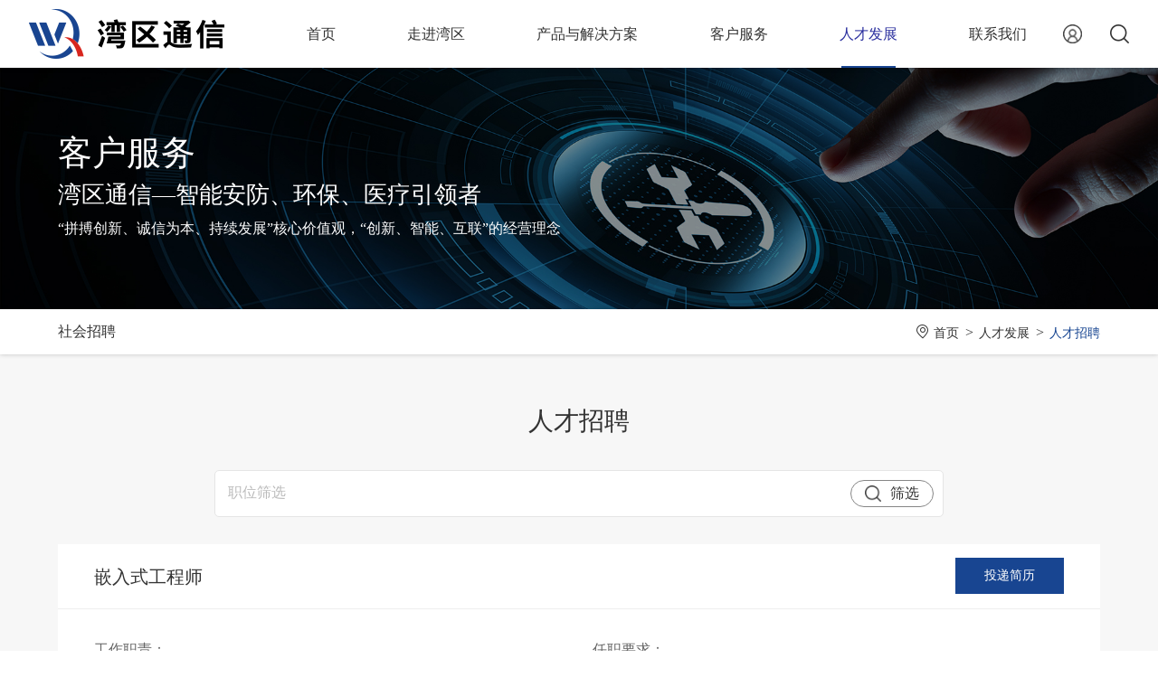

--- FILE ---
content_type: text/html; charset=utf-8
request_url: https://www.wanqutx.com/article/rczp28.html
body_size: 55347
content:


<!DOCTYPE html>
<html>
<head>
    <meta charset="UTF-8" />
    <meta name="viewport" content="width=device-width, initial-scale=1.0" />
    <meta name="Keywords" content="人才招聘-工业检测、风电桨叶监测、局部放电监测、托辊运转监测、双碳节能减排、智能PDU电源、智能安防" />
    <meta name="Description" content="人才招聘-深圳市湾区通信技术有限公司为国家高新技术企业，自2008年成立以来，秉承“创新·智能·互联”理念，依托强大市场开拓与创新能力，为国内领先的节能减排、工业检测与智能安防方案提供商。" />
    
    <title>人才招聘-智能PDU-拾音器-智能安防-湾区通信官方网站</title>

    <link rel="stylesheet" href="/pc/css/reset.css">
    <link rel="stylesheet" href="/pc/css/iconfont.css">
    <link rel="stylesheet" href="/pc/css/iconfont2.css">
    <link rel="stylesheet" href="/pc/css/style.css?v=dpUo1yfedIK6mCZtYYswUSYfuDg0hzbjFIZVQJcTFV0">
    <link rel="stylesheet" href="/pc/css/fonts.css">
    <link rel="stylesheet" href="/pc/css/responsive.css">
    <link rel="stylesheet" href="/pc/css/animate.min.css">
        <!-- 引入轮播图css样式  -->
        <!-- <link rel="stylesheet" href="css/swiper.min.css"> -->
        <link rel="stylesheet" type="text/css" href="/pc/css/swiper-bundle.min.css" />


    <link rel="stylesheet" href="/pc/css/share.min.css">

    <link rel="stylesheet" href="/pc/css/wy.css?v=f4CjfPmyfjAY6Uj4_MfU6qoBrscphmf6Gh3jM4W3h3A">
    <script src="/pc/js/jquery-1.11.3.min.js"></script>
    

</head>
<body>

    <!--头部开始-->
    <!--头部开始-->
    <header class="">
        <div class="headfixed">
            <div class="flexsb w1800">
                <div class="logo">
                    <a href="/">
                        <img src="/pc/images/logo1.png" alt="">
                    </a>
                </div>
                <div class="logo1">
                    <a href="/">
                        <img src="/pc/images/logo.png" alt="">
                    </a>
                </div>
                <div class="menu-list flexsb">
                    <ul class="flexsb">
                            <li class="">
                                <h3>
                                        <a href="/">
                                            <span>首页</span>
                                        </a>
                                </h3>
                            </li>
                            <li class="">
                                <h3>
                                        <a href="/article/61.html">
                                            <span>走进湾区</span>
                                        </a>
                                </h3>
                                        <div class="con f-cb none">
                                            <div class="left flexlf">
                                                <div class="left-a">

                                                        <a href="/article/61.html" class="link-b ">
                                                                <div class="icon-head">
                                                                    <img class="icon1" src="/userfiles/images/2021/09/17/2021091715206098.png">
                                                                    <img class="icon2" src="/userfiles/images/2021/09/17/2021091715205288.png">
                                                                </div>
                                                            <span>关于湾区</span>
                                                        </a>
                                                        <a href="/article/61.html" class="link-b ">
                                                            <span>公司简介</span>
                                                        </a>
                                                        <a href="/article/62.html" class="link-b ">
                                                            <span>品牌理念</span>
                                                        </a>
                                                        <a href="/article/63.html" class="link-b ">
                                                            <span>发展历程</span>
                                                        </a>
                                                        <a href="/article/64.html" class="link-b ">
                                                            <span>组织架构</span>
                                                        </a>
                                                        <a href="/article/65.html" class="link-b ">
                                                            <span>荣誉资质</span>
                                                        </a>
                                                        <a href="/article/66.html" class="link-b ">
                                                            <span>企业文化</span>
                                                        </a>
                                                        <a href="/article/67.html" class="link-b ">
                                                            <span>社会责任</span>
                                                        </a>
                                                </div>
                                                <div class="right-a">

                                                        <a href="/article/87.html" class="link-b ">
                                                                <div class="icon-head">
                                                                    <img class="icon1" src="/userfiles/images/2021/09/17/2021091715583933.png">
                                                                    <img class="icon2" src="/userfiles/images/2021/09/17/2021091715347105.png">
                                                                </div>
                                                            <span>媒体中心</span>
                                                        </a>
                                                        <a href="/article/87.html" class="link-b ">
                                                            <span>企业新闻</span>
                                                        </a>
                                                        <a href="/article/88.html" class="link-b ">
                                                            <span>行业资讯</span>
                                                        </a>
                                                        <a href="/article/89.html" class="link-b ">
                                                            <span>市场活动</span>
                                                        </a>
                                                        <a href="/article/90.html" class="link-b ">
                                                            <span>宣传视频</span>
                                                        </a>
                                                        <a href="/article/91.html" class="link-b ">
                                                            <span>公司刊物</span>
                                                        </a>
                                                </div>
                                            </div>
                                            <div class="right"><span class="content fr">解决方案<a href="#" class="m-b"><br/><p>为全球带来高效、绿色、创新的解决方案和应用体验</p></a><a href="/article/61.html" class="more">了解更多</a></span></div>
                                        </div>
                            </li>
                            <li class="">
                                <h3>
                                        <a href="/product/1.html">
                                            <span>产品与解决方案</span>
                                        </a>
                                </h3>
                                        <div class="con f-cb none con-4">
                                            <div class="left flexlf">

                                                <div class="left-a">

                                                        <a href="/product/1.html" class="link-b ">
                                                                <div class="icon-head">
                                                                    <img class="icon1" src="/userfiles/images/2024/11/28/2024112816355187.png">
                                                                    <img class="icon2" src="/userfiles/images/2024/11/28/2024112816355187.png">
                                                                </div>

                                                            <span>智能工业检测</span>

                                                        </a>
                                                        <a href="/product/8.html" class="link-b ">

                                                            <span>风电桨叶监测</span>

                                                        </a>
                                                        <a href="/product/11.html" class="link-b ">

                                                            <span>煤电动力监测</span>

                                                        </a>
                                                        <a href="/product/12.html" class="link-b ">

                                                            <span>局放远程监测</span>

                                                        </a>
                                                </div>
                                                <div class="right-a">
                                                        <a href=" /article/69.html " class="link-b ico_0">
                                                                <div class="icon-head">
                                                                    <img class="icon1" src="/userfiles/images/2021/09/17/2021091715412112.png">
                                                                    <img class="icon2" src="/userfiles/images/2021/09/17/2021091715419133.png">
                                                                </div>
                                                            <span>解决方案</span>
                                                        </a>
                                                        <a href=" /article/106.html " class="link-b ico_0">
                                                            <span>工业检测方案</span>
                                                        </a>
                                                        <a href=" /article/107.html " class="link-b ico_0">
                                                            <span>智能安防相关</span>
                                                        </a>
                                                </div>
                                                <div class="left-a">

                                                        <a href=" /article/92.html " class="link-b ico_0">
                                                                <div class="icon-head">
                                                                    <img class="icon1" src="/userfiles/images/2021/09/17/2021091715397036.png">
                                                                    <img class="icon2" src="/userfiles/images/2021/09/17/2021091715399425.png">
                                                                </div>
                                                            <span>案例分享</span>
                                                        </a>
                                                        <a href=" /article/93.html " class="link-b ico_0">
                                                            <span>智能安防</span>
                                                        </a>
                                                        <a href=" /article/95.html " class="link-b ico_0">
                                                            <span>工业检测</span>
                                                        </a>
                                                </div>
                                                <div class="left-a">

                                                        <a href="/product/7.html" class="link-b ">
                                                                <div class="icon-head">
                                                                    <img class="icon1" src="/userfiles/images/2024/11/28/2024112816351136.png">
                                                                    <img class="icon2" src="/userfiles/images/2024/11/28/2024112816351136.png">
                                                                </div>

                                                            <span>智慧安防</span>

                                                        </a>
                                                        <a href="/product/2.html" class="link-b ">

                                                            <span>智能PDU电源</span>

                                                        </a>
                                                        <a href="/product/9.html" class="link-b ">

                                                            <span>温湿度显示屏</span>

                                                        </a>
                                                        <a href="/product/10.html" class="link-b ">

                                                            <span>拾音器</span>

                                                        </a>
                                                        <a href="/product/13.html" class="link-b ">

                                                            <span>声强驱离器</span>

                                                        </a>
                                                </div>

                                            </div>
<div class="right"><span class="content fr"><a href="#" class="m-b"></a><a href="#" class="m-b"><p style="display: inline !important;">为全球带来高效、绿色、创新的解决方案和应用体验</p></a><br/><a href="/product/1.html" class="more">了解更多</a></span></div>                                        </div>
                            </li>
                            <li class="">
                                <h3>
                                        <a href="/article/74.html">
                                            <span>客户服务</span>
                                        </a>
                                </h3>
                                        <div class="con f-cb none">
                                            <div class="left flexlf">
                                                <div class="left-a">
                                                        <a href="/article/74.html" class="link-b ">
                                                                <div class="icon-head">
                                                                    <img class="icon1" src="/userfiles/images/2021/09/17/2021091715431453.png">
                                                                    <img class="icon2" src="/userfiles/images/2021/09/17/2021091715434234.png">
                                                                </div>
                                                            <span>服务中心</span>
                                                        </a>
                                                        <a href="/article/74.html" class="link-b ">
                                                            <span>服务品牌</span>
                                                        </a>
                                                        <a href="/article/75.html" class="link-b ">
                                                            <span>产品保修承诺</span>
                                                        </a>
                                                        <a href="/article/76.html" class="link-b ">
                                                            <span>常见问题</span>
                                                        </a>
                                                </div>
                                                <div class="right-a">

                                                        <a href="/article/77.html" class="link-b ">
                                                                <div class="icon-head">
                                                                    <img class="icon1" src="/userfiles/images/2021/09/17/2021091715445112.png">
                                                                    <img class="icon2" src="/userfiles/images/2021/09/17/2021091715441317.png">
                                                                </div>
                                                            <span>下载中心</span>
                                                        </a>
                                                        <a href="/article/80.html" class="link-b ">
                                                            <span>资料下载</span>
                                                        </a>
                                                </div>
                                            </div>
                                            <div class="right"><span class="content fr">解决方案<a href="#" class="m-b"><br/><p>为全球带来高效、绿色、创新的解决方案和应用体验</p></a><a href="/article/74.html" class="more">了解更多</a></span></div>
                                        </div>
                            </li>
                            <li class="cur">
                                <h3>
                                        <a href="/article/82.html">
                                            <span>人才发展</span>
                                        </a>
                                </h3>
                                        <div class="con f-cb none">
                                            <div class="left flexlf">
                                                <div class="left-a">
                                                        <a href="/article/82.html" class="link-b ">
                                                                <div class="icon-head">
                                                                    <img class="icon1" src="/userfiles/images/2021/09/17/2021091715574517.png">
                                                                    <img class="icon2" src="/userfiles/images/2021/09/17/2021091715578412.png">
                                                                </div>
                                                            <span>人才理念</span>
                                                        </a>
                                                </div>
                                                <div class="right-a">

                                                        <a href="/article/84.html" class="link-b ">
                                                                <div class="icon-head">
                                                                    <img class="icon1" src="/userfiles/images/2021/09/17/2021091715524719.png">
                                                                    <img class="icon2" src="/userfiles/images/2021/09/17/2021091715529669.png">
                                                                </div>
                                                            <span>人才招聘</span>
                                                        </a>
                                                        <a href="/article/84.html" class="link-b ">
                                                            <span>社会招聘</span>
                                                        </a>
                                                </div>
                                            </div>
                                            <div class="right"><span class="content fr"><a href="#" class="m-b">解决方案<p>为全球带来高效、绿色、创新的解决方案和应用体验</p></a><a href="/article/82.html" class="more">了解更多</a></span></div>
                                        </div>
                            </li>
                            <li class="">
                                <h3>
                                        <a href="/article/98.html">
                                            <span>联系我们</span>
                                        </a>
                                </h3>
                            </li>
                    </ul>
                    <div class="btn-contact">
                        <a href="contact.html">

                            <img src="/pc/images/in-ren.png">
                        </a>
                    </div>
                    <div class="btn-list flexsb">
                        <div class="btn-right flexed">
                            <div class="btn-search">
                                <button id="toggle-search" class="header-button">搜索</button>
                                <div id="search-form" action="">
                                    <fieldset>
                                        <input name="search-terms" type="search" placeholder="请输入搜索内容" id="sech1">
                                    </fieldset>
                                    <input type="button" value="" onclick="Sech(1)" class="header-btn">
                                </div>
                            </div>
                        </div>
                        <div class="btn-phone">
                            <a href="javascript:;" class="toggle-btn toggle-btn-phone phone">
                                <span></span>
                                <span></span>
                                <span></span>
                            </a>
                            <!-- 手机端导航 -->
                            <div class="mobile-nav-box">
                                <ul>

                                        <li class="">
                                            <h3>
                                                    <a href="/">
                                                        <span>首页</span>
                                                    </a>
                                            </h3>


                                        </li>
                                        <li class="">
                                            <h3>
                                                    <a href="javascript:">
                                                        <span>走进湾区</span>
                                                    </a>
                                                    <i></i>
                                            </h3>

                                                <div class="head-subnav">
                                                        <a href="/article/61.html">关于湾区</a>
                                                        <a href="/article/61.html">公司简介</a>
                                                        <a href="/article/62.html">品牌理念</a>
                                                        <a href="/article/63.html">发展历程</a>
                                                        <a href="/article/64.html">组织架构</a>
                                                        <a href="/article/65.html">荣誉资质</a>
                                                        <a href="/article/66.html">企业文化</a>
                                                        <a href="/article/67.html">社会责任</a>

                                                        <a href="/article/87.html">媒体中心</a>
                                                        <a href="/article/87.html">企业新闻</a>
                                                        <a href="/article/88.html">行业资讯</a>
                                                        <a href="/article/89.html">市场活动</a>
                                                        <a href="/article/90.html">宣传视频</a>
                                                        <a href="/article/91.html">公司刊物</a>
                                                </div>

                                        </li>
                                        <li class="">
                                            <h3>
                                                    <a href="javascript:">
                                                        <span>产品与解决方案</span>
                                                    </a>
                                                    <i></i>
                                            </h3>

                                                <div class="head-subnav">

                                                        <a href="/product/1.html">智能工业检测</a>
                                                        <a href="/product/8.html">风电桨叶监测</a>
                                                        <a href="/product/11.html">煤电动力监测</a>
                                                        <a href="/product/12.html">局放远程监测</a>


                                                        <a href="/product/7.html">智慧安防</a>
                                                        <a href="/product/2.html">智能PDU电源</a>
                                                        <a href="/product/9.html">温湿度显示屏</a>
                                                        <a href="/product/10.html">拾音器</a>
                                                        <a href="/product/13.html">声强驱离器</a>

                                                        <a href="/article/69.html">解决方案</a>
                                                        <a href="/article/106.html">工业检测方案</a>
                                                        <a href="/article/107.html">智能安防相关</a>

                                                        <a href="/article/92.html">案例分享</a>
                                                        <a href="/article/93.html">智能安防</a>
                                                        <a href="/article/95.html">工业检测</a>
                                                </div>

                                        </li>
                                        <li class="">
                                            <h3>
                                                    <a href="javascript:">
                                                        <span>客户服务</span>
                                                    </a>
                                                    <i></i>
                                            </h3>

                                                <div class="head-subnav">
                                                        <a href="/article/74.html">服务中心</a>
                                                        <a href="/article/74.html">服务品牌</a>
                                                        <a href="/article/75.html">产品保修承诺</a>
                                                        <a href="/article/76.html">常见问题</a>

                                                        <a href="/article/77.html">下载中心</a>
                                                        <a href="/article/80.html">资料下载</a>
                                                </div>

                                        </li>
                                        <li class="cur">
                                            <h3>
                                                    <a href="javascript:">
                                                        <span>人才发展</span>
                                                    </a>
                                                    <i></i>
                                            </h3>

                                                <div class="head-subnav">
                                                        <a href="/article/82.html">人才理念</a>
                                                                                                            <a href="/article/84.html">人才招聘</a>
                                                        <a href="/article/84.html">社会招聘</a>
                                                </div>

                                        </li>
                                        <li class="">
                                            <h3>
                                                    <a href="javascript:">
                                                        <span>联系我们</span>
                                                    </a>
                                                    <i></i>
                                            </h3>


                                        </li>
                                </ul>
                            </div>

                        </div>
                    </div>
                </div>
            </div>
        </div>
    </header>


    
<div class="mainer2">
    <!--    banner轮播图-->
    <div class="banner1">
            <img src="/pc/images/banner9.jpg" alt="客户服务" class="pcimg">
            <img src="/pc/images/app9.jpg" alt="客户服务" class="phoneimg">
            <div class="w1400">
                <div class="banner-font color-f">
                    <div class="font wow slideInLeft">
                        <h3 class="tit-size48">客户服务</h3><h5 class="h3-size30">湾区通信—智能安防、环保、医疗引领者</h5><p class="p-size16">“拼搏创新、诚信为本、持续发展”核心价值观，“创新、智能、互联”的经营理念</p>
                    </div>
                </div>
            </div>
    </div>
    <!-- app二级导航 -->
    <div class="appsecond-nav">
        <div class="serapp-top1">
            <i class="iconfont icon-address1"></i>
            <a href="/">首页</a><label>></label> <a href='/article/82.html'  class='p-size18'>人才发展</a><label>></label> <a href='/article/84.html'  class='p-size18'>人才招聘</a>
            <div class="ser-tig1"><i class="iconfont icon-right"></i></div>
        </div>
        <div class="ser-bot bot">
                <div class="se-list ">
                    <div class="se-top">
                        <a href="/article/84.html">社会招聘</a>
                    </div>
                </div>
        </div>
    </div>
    <!-- 二级导航 -->
    <div class="pc-navlist">
        <ul class="p-size18 clearfix container w1400">
                <li class="">
                    <a href="/article/84.html">社会招聘</a>
                </li>
            <li class="mbx"><i class="iconfont icon-address1"></i><a href="/">首页</a><label>></label> <a href='/article/82.html'  class='p-size18'>人才发展</a><label>></label> <a href='/article/84.html'  class='p-size18'>人才招聘</a></li>
        </ul>
    </div>
    <!-- 内容 -->
    <div class="join pad-60 min-div">
        <div class="w1400 clearfix">
            
            <div class="tit">
                <h5 class="h3-size36 tit-h">人才招聘</h5>
            </div>

            <div class="load-form">
                <input type="text" placeholder="职位筛选" name="" id="sskey_val" value="" />
                <a class="search" href="javascript:void()" id="sskey"><img src="/pc/images/in-hssiocn.png">筛选</a>
                <a class="cz" id="Rest" href="javascript:void()">重置</a>
            </div>
            <ul class="join_ul">
                    <li class="on">
                        <div class="join-top clearfix">
                            <h5 class="h3-size24">
                                嵌入式工程师
                                                        <a class="more click_job" href="javascript:" data-tilte="嵌入式工程师">投递简历</a>
                                                        <a class="more click_more" href="javascript:" >查看更多</a>
                               </h5>
                        </div>
                        <div class="join-bottom clearfix color-6" style="display:block;">
                            <div class="left"><p>工作职责：</p><p>1.基于ARM或单片机的嵌入式软件开发和调试；</p><p>2.编写相关的软件功能说明文档，编写协议和开发文档；</p><p>3.与前端、后端工程师协作完成产品软件开发；</p><p style="white-space: normal;">上班地点：<span>南山·水木众德科创大厦</span></p></div><div class="right"><p>任职要求：</p><p>1.&nbsp; 40岁以下，电子、计算机或软件设计相关专业，大专以上学历；</p><p>2.&nbsp; 熟悉TCP/IP，485，SPI，I2C，UART等接口和通讯协议；</p><p>3.&nbsp; 熟悉C/C++编程和keil编译，逻辑思维能力强，具有嵌入式单片机开发3年以上经验，能独立完成嵌入式软件开发和调试（无经验者请勿试）；</p><p>4.&nbsp; 具有一定的硬件能力，能识读原理图和PCB，能独立进行调试和问题定位；</p><p>5.&nbsp; 诚实有责任心，有良好的沟通能力和团队协作精神。</p></div>
                        </div>
                    </li>
                    <li class="">
                        <div class="join-top clearfix">
                            <h5 class="h3-size24">
                                 嵌入底层工程师
                                                        <a class="more click_job" href="javascript:" data-tilte=" 嵌入底层工程师">投递简历</a>
                                                        <a class="more click_more" href="javascript:" >查看更多</a>
                               </h5>
                        </div>
                        <div class="join-bottom clearfix color-6" style="">
                            <div class="left"><p>工作职责：</p><p>1. 基于ARM或DSP的嵌入式软件开发和调试，基于linux的驱动开发和系统移植；</p><p>2. 参与需求分析和讨论，制定软件通讯协议，编写软件开发文档；</p><p>3. 与其他工程师协作，完成产品开发、调试、测试；</p><p><span>上班地点：<span>南山·水木众德科创大厦</span></span></p></div><div class="right"><p>任职要求：</p><p>1. 40岁以下，电子、计算机或通信工程相关专业，大专以上学历；</p><p>2. 3年以上嵌入式系统驱动软件开发经验（无经验者勿试），熟悉Linux/uCOS-II，Cortex嵌入式系统编程开发，熟悉linux底层驱动开发和内核编程，具备常见总线驱动开发经验如：USB2.0/3.0、uart、HDMI、ethernet、can、spi等；</p><p>3. 熟悉C/C++语言，熟悉网络通讯协议，具有良好的编程风格和习惯，掌握gcc、shell、make、TELNET等开发工具，具有一定的文档编写能力；</p><p>4. 具有一定的硬件基础，能识读原理图和进行软硬件联合调试，逻辑思维能力强；</p><p>5. 具有音频处理、wifi、医疗类产品开发经验优先；</p><p>6. 诚实有责任心，有良好的沟通能力和团队协作精神。</p></div>
                        </div>
                    </li>
                    <li class="">
                        <div class="join-top clearfix">
                            <h5 class="h3-size24">
                                linux软件工程师
                                                        <a class="more click_job" href="javascript:" data-tilte="linux软件工程师">投递简历</a>
                                                        <a class="more click_more" href="javascript:" >查看更多</a>
                               </h5>
                        </div>
                        <div class="join-bottom clearfix color-6" style="">
                            <div class="left"><p>工作职责：</p><p>1. 基于ARM或SoC的嵌入式软件开发和调试，基于linux的驱动开发和系统移植；</p><p>2. 参与需求分析和讨论，确定软件开发流程，编写软件开发文档；</p><p>3. 与其他工程师协作，完成产品开发、调试；</p><p><span>上班地点：南山·水木众德科创大厦</span></p></div><div class="right"><p>任职要求：</p><p>1. 40岁以下，计算机、软件开发或通信工程相关专业；</p><p>2. 2年以上基于linux系统的开发经验（无经验者勿试），熟悉Linux嵌入式系统；</p><p>3. 熟悉C或C++语言，熟悉网络通讯协议，具有良好的编程风格和习惯，掌握gcc、shell、make等开发工具，具有一定的文档编写能力；</p><p>4.诚实有责任心，有良好的沟通能力和团队协作精神。</p></div>
                        </div>
                    </li>
                    <li class="">
                        <div class="join-top clearfix">
                            <h5 class="h3-size24">
                                工程文员
                                                        <a class="more click_job" href="javascript:" data-tilte="工程文员">投递简历</a>
                                                        <a class="more click_more" href="javascript:" >查看更多</a>
                               </h5>
                        </div>
                        <div class="join-bottom clearfix color-6" style="">
                            <div class="left"><p>工作职责：</p><p>1、规范物料编码规则和新料号分配规则；</p><p>2、公司产品BOM的建立维护与优化，包括根据研发部要求及时更新BOM，确保BOM的及时性和准确性；</p><p>3、产品作业指导书的制作及修改，从来料到包装出货所有工序；</p><p>4、负责工程部文件分发、整理、保存；</p><p>5、根据生产安排，及时检查文件配套性，对缺失的文件及时补全及跟催；</p><p>6、成品和PCBA签样管理，物料签样和图纸、规格书管理；</p><p>7、完成领导交办的其他事项。</p><p><span>上班地点：大磡·杨门工业区</span></p></div><div class="right"><p>任职要求：</p><p>1、大专以上学历，文秘或行政管理相关专业毕业；</p><p>2、具备2年以上的工程文员工作经验，熟练操作常用的办公软件（EXCEL\WORD）和金蝶系统；</p><p>3、熟悉ISO9000管理体系和文件编写规范，熟悉文件控制流程；</p><p>4、具备良好的沟通能力和文档归类技巧；</p><p>5、工作仔细，逻辑性条例性强，具备较强的问题分析能力。</p></div>
                        </div>
                    </li>
            </ul>



            <!-- 分页 -->
            <div class="pagee pad-80">
                
                <div class="fy-page">
                    <p class="tz">
                        共<em class="fy-count"></em>页，到第
                        <input type="number" value="" class="fy-sum" />
                        页 <a class="more fy-tz" href="javascript:">
                            <span>确定</span>
                        </a>
                    </p>
                </div>
            </div>
        </div>
    </div>
</div>
<div class="dwon_Tc">
    <div class="dwonTc-cont">
        <h3>请填入您的信息</h3>
        <ul class="hzly">
            <li>
                <p>申请职位</p>
                <input type="text" placeholder="" id="zw" data-bol="0">
            </li>
            <li>
                <p>姓名</p>
                <input type="text" placeholder="" data-bol="0">
            </li>
            <li>
                <p>手机号码</p>
                <input type="text" placeholder="" data-bol="0">
            </li>
            <li >
                <p>
                    简历请发送至招聘邮箱：zlf@kyaf.com
                </p>
                <input type="hidden" placeholder="" data-bol="0" value="/">
            </li>
        </ul>
        <div class="dwonTc-anniu " id="dwonTc1">提 交</div>
        <div class="dwonTc-anniu" id="dwonTc2">取 消</div>
    </div>
</div>
<style>
    .input-on {
        border: 1px solid red !important;
    }
</style>

    <div class="section section6">
        <!--主体结束-->
        <!--尾部开始-->
        <div class="footer">
            <div class="footer-top">
                <div class="w1600 footer-top-list flexlf">
                    <ul class="footerphone-menu flexsb">
                        <li>
                            <h3>
                                    <a href="/article/87.html">媒体中心</a>
                                <i></i>
                            </h3>

                            <div class="footer-subnav">
                                    <a href="/article/87.html">企业新闻</a>
                                    <a href="/article/88.html">行业资讯</a>
                                    <a href="/article/89.html">市场活动</a>
                                    <a href="/article/90.html">宣传视频</a>
                                    <a href="/article/91.html">公司刊物</a>

                            </div>
                        </li>
                        <li>
                            <h3>
                                    <a href="/article/61.html">关于湾区</a>
                                <i></i>
                            </h3>
                            <div class="footer-subnav">
                                    <a href="/article/61.html">公司简介</a>
                                    <a href="/article/62.html">品牌理念</a>
                                    <a href="/article/63.html">发展历程</a>
                                    <a href="/article/64.html">组织架构</a>
                                    <a href="/article/65.html">荣誉资质</a>
                                    <a href="/article/66.html">企业文化</a>
                                    <a href="/article/67.html">社会责任</a>
                            </div>
                        </li>
                        <li>
                            <h3>
                                    <a href="/product/1.html">智能工业检测</a>
                                <i></i>
                            </h3>
                            <div class="footer-subnav">
                                    <a href="/product/8.html">风电桨叶监测</a>
                                    <a href="/product/11.html">煤电动力监测</a>
                                    <a href="/product/12.html">局放远程监测</a>
                            </div>
                        </li>
                        <li>
                            <h3>
                                    <a href="/article/69.html">解决方案</a>
                                <i></i>
                            </h3>
                            <div class="footer-subnav">
                                    <a href="/article/106.html">工业检测方案</a>
                                    <a href="/article/107.html">智能安防相关</a>
                            </div>
                        </li>
                        <li>
                            <h3>
                                    <a href="/article/92.html">案例分享</a>
                                <i></i>
                            </h3>
                            <div class="footer-subnav">
                                    <a href="/article/93.html">智能安防</a>
                                    <a href="/article/95.html">工业检测</a>
                            </div>
                        </li>
                        <li>
                            <h3>
                                    <a href="/article/74.html">服务中心</a>
                                <i></i>
                            </h3>
                            <div class="footer-subnav">
                                    <a href="/article/74.html">服务品牌</a>
                                    <a href="/article/75.html">产品保修承诺</a>
                                    <a href="/article/76.html">常见问题</a>
                            </div>
                        </li>
                        <li>
                            <h3>
                                    <a href="/article/82.html">人才发展</a>
                                <i></i>
                            </h3>
                            <div class="footer-subnav">
                                    <a href="/article/82.html">人才理念</a>
                                    <a href="/article/84.html">人才招聘</a>
                            </div>
                        </li>
                        <li>
                            <h3>
                                    <a href="/article/98.html">联系我们</a>
                                <i></i>
                            </h3>
                            <div class="footer-subnav">
                                    <a href="/article/98.html">联系方式</a>
                            </div>
                        </li>
                    </ul>
                    <div class="footer-top-listcont">
                        <h3>深圳市湾区通信技术有限公司</h3>
                        <dl>
                                    <dd>
                                        <i>
                                            <img src="/pc/images/in-dhicon.png" alt="电话号码">
                                        </i>
                                        <a href="tel:0755-26929948">0755-26929948</a>
                                    </dd>
                                    <dd>
                                        <i>
                                            <img src="/pc/images/in-yxicon.png" alt="邮箱">
                                        </i>
                                        <span>wq@wanqutx.com</span>
                                    </dd>
                                    <dd>
                                        <i>
                                            <img src="/pc/images/in-dzicon.png" alt="地址  ">
                                        </i>
                                        <span>
                                            深圳市南山区西丽街道麻磡社区麻磡南路31号7栋301
                                        </span>
                                    </dd>




                        </dl>
                    </div>
                </div>
            </div>
            <div class="footer-bot">
                <div class="w1600 flexlf">
                    <div class="footer-bot-left">
                        <p>
                            深圳市湾区通信技术有限公司
                            <a href='http://beian.miit.gov.cn/' rel='nofollow' target='_blank'>粤ICP备2021167994号</a>

                        </p>
                    </div>
                    <div class="footer-bot-right">
                    </div>
                </div>
            </div>
        </div>

    </div>
    
    <!--尾部结束-->
    <!-- 视频弹窗 -->
    <div class="popvideobg" style="display: none;">
        <div class="popvideobox">
            <div class="popvideo">
                <div class="close-video-btn"></div>
                <div id="videoPlayer"></div>
            </div>
        </div>
    </div>
    <link rel="stylesheet" href="/pc/kf/kf.css">
    <script src="/pc/kf/kf.js" type="text/javascript" charset="utf-8"></script>
    <div class="kfgj">

        <div class="pc-kf" style="right: 20px;"><div class="kf-shqi"><div class="m-icon"></div></div><div class="kf-zk"><span class="zx"><a href="/article/29.html" target="_blank">在线咨询 </a></span><span class="zxlya"><a href="javascript:;" target="_blank">微信</a><div class="erweima" style="display: none;"><p><img src="/pc/kf/ewm.png"/></p>关注微信<em class="arrow3"></em></div></span><span class="zx zxqq"><a href="/article/98.html" target="_blank">QQ</a></span><span class="zx zxyx"><a href="/article/98.html" target="_blank">邮箱</a></span></div><span class="back_top"><a href="javascript:;">TOP</a></span></div><div class="app-kf"><div class="kufuul"><ul class="kefu clearfix"><li id="kfzx" enterclass="kfzx-enter" class="kfzx-tigg"><a href="/article/98.html" class="kf-zx"><img width="30" height="30" src="/pc/kf/sjzx.png" alt=""/>在线咨询</a></li><li class="teldb"><a href="tel:0755-26929948"><img width="30" height="30" src="/pc/kf/teldb.png" alt=""/>电话联系</a></li></ul></div></div>

    </div>

    


    <!--引入jq-->
    <script src="/pc/js/swiper-bundle.min.js" type="text/javascript" charset="utf-8"></script>
    <script src="/pc/js/wow.min.js"></script>
    <script src="/pc/js/webjs.js"></script>
    <script src="/pc/js/public.js"></script>
    <!--数值变化js-->
    <script src="/pc/js/numchange.js"></script>
    <script>
    $(function () {

        $("#sskey").click(function () {
            var vl = $("#sskey_val").val();
            if (vl == "") {
                alert("请输入搜索关键字");
            } else {
                location.href = "/article/srach_83|" + vl + ".html";
            }

        });
      $("#sskey_val").keypress(function (e) {
            if (e.which==13) {
                var vl = $("#sskey_val").val();
                if (vl == "") {
                      alert("请输入搜索关键字");
                } else {
                      location.href = "/article/srach_83|" + vl + ".html";
                }
            }
      });
        $("#Rest").click(function () {
            $("#sskey_val").val("");

        });



    });

    </script>

    <script>
        $(".click_job").click(function () {
            var jobname = $(this).attr("data-tilte");
            //$(this).parent().parent().parent().addClass("on2");
            $(".dwon_Tc #zw").val(jobname);
            $(".dwon_Tc").show();
            sum = $(this).attr("data-id");
        });
        $("#dwonTc1").click(function () {
            var bol = 0;
            var strs = "";
            $(".hzly input").each(function () {
                var st = $(this).val();
                if (st == null || st == "") {
                }
                if ($(this).attr("data-bol") == "0") {
                    if (st == "") {
                        $(this).addClass("input-on");
                        bol = 1;
                    } else {
                        $(this).removeClass("input-on");
                        strs = strs + st + "|";
                    }
                } else {
                    if (st == "") {
                        strs = strs + " " + "|";

                    } else {
                        $(this).removeClass("input-on");
                        strs = strs + st + "|";
                    }
                }
            });
            if (bol == 1) {
                alert("必填项不能为空！");
            } else {
                $.ajax({
                    url: '/Tool/SubmitFeedbook_job',
                    dataType: 'json',
                    data: { strs: strs },
                    type: "Post",
                    success: function (data) {
                        if (data == "1") {
                            alert("您的信息提交成功！请等待我们的回复");
                            $(".hzly input").val("");
                            $(".dwon_Tc").hide();
                        } else {

                            alert(data);
                        }
                    }
                })
            }
        });
        $("#dwonTc2").click(function () {
            $(".dwon_Tc").hide();

        });
    </script>


    <script>

        $(function () {
            var fycount = $("#fylr").val();
            var fyurl = $("#fyurl").val();
            if (fycount == null || fycount == "")
                $(".fy-page").hide();


            $(".fy-count").text(fycount);
            $(".fy-tz").click(function () {
                var sum = $(".fy-sum").val();

                if (sum != null && sum != "") {
                    sum = parseInt(sum);
                    if (sum < 1)
                        sum = 1;
                    if (sum > fycount)
                        sum = fycount;

                    console.log(fycount + "|" + sum);

                    fyurl = fyurl.replace("URLS", sum);
                    location.href = fyurl;

                }

            });
        });


    </script>

    <script>
  

       //搜索
        function Sech(i) {
            var sum = $("#sech" + i).val();
            if (sum.indexOf("search:") > -1 || sum == "" || sum == null) {

                alert("请输入搜索关键字");
            } else {
                location.href = "/search/" + sum + ".html";
            }
        }
      
   

    </script>
</body>
</html>


--- FILE ---
content_type: text/css
request_url: https://www.wanqutx.com/pc/css/reset.css
body_size: 16355
content:
@charset "UTF-8";
@import url('../css/fonts.css');
/*reset css*/
html {
    -webkit-text-size-adjust: 100%;
    -ms-text-size-adjust: 100%;
    -webkit-tap-highlight-color: rgba(0, 0, 0, 0);
}

body {
    font-size: 14px;
    line-height: 1.2;
    color: #333;
    background-color: #fff;
    padding-top: 160px;
    font-style: normal;
}

html, body {
    font-family: "微软雅黑","sans-serif","microsoft yahei";
}

article,
aside,
details,
figcaption,
figure,
footer,
header,
hgroup,
main,
menu,
nav,
section,
summary {
    display: block;
    margin: 0px;
    padding: 0px;
}

audio,
canvas,
progress,
video {
    display: inline-block;
    vertical-align: baseline;
}

    audio:not([controls]) {
        display: none;
        height: 0;
    }

[hidden],
template {
    display: none;
}

a {
    background-color: transparent;
    text-decoration: none;
    color: #333;
    /* transition: all .4s ease 0s;
  -webkit-transition: all .4s ease 0s;
  -moz-transition: all .4s ease 0s;
  -ms-transition: all .4s ease 0s;
  -o-transition: all .4s ease 0s; */
}

    a:active,
    a:hover {
        outline: 0;
    }

b,
strong {
    font-weight: bold;
}

dfn {
    font-style: italic;
}

img {
    border: 0;
    vertical-align: middle;
}

svg:not(:root) {
    overflow: hidden;
}

pre {
    overflow: auto;
}

textarea {
    width: 100%;
    max-width: 100%;
    resize: none;
}

code,
kbd,
pre,
samp {
    font-family: monospace, monospace;
    font-size: 1em;
}

button,
input,
optgroup,
select,
textarea {
    color: inherit;
    font-family: inherit;
    font-size: inherit;
    line-height: inherit;
    background: none;
    border: none;
}

button {
    overflow: visible;
    -webkit-appearance: none;
    -moz-appearance: none;
    -o-appearance: none;
    appearance: none;
}

button,
select {
    text-transform: none;
}

    button[disabled],
    html input[disabled] {
        cursor: default;
    }

    button::-moz-focus-inner,
    input::-moz-focus-inner {
        padding: 0;
        border: 0;
    }

input {
    line-height: normal;
    -webkit-appearance: none;
    -moz-appearance: none;
    -o-appearance: none;
    appearance: none;
}

    input[type="checkbox"],
    input[type="radio"] {
        -webkit-box-sizing: border-box;
        -moz-box-sizing: border-box;
        box-sizing: border-box;
        padding: 0;
    }

    input[type="number"]::-webkit-inner-spin-button,
    input[type="number"]::-webkit-outer-spin-button {
        height: auto;
    }

select::-ms-expand {
    display: none;
}

input::-ms-clear {
    display: none;
}

legend {
    padding: 0;
    border: 0;
}

textarea {
    overflow: auto;
}

optgroup {
    font-weight: bold;
}

table {
    border-spacing: 0;
    border-collapse: collapse;
}

td,
th {
    padding: 0;
}

* {
    margin: 0;
    padding: 0;
    outline: none;
    -webkit-box-sizing: border-box;
    -moz-box-sizing: border-box;
    box-sizing: border-box;
}

    *:before,
    *:after {
        margin: 0;
        padding: 0;
        -webkit-box-sizing: border-box;
        -moz-box-sizing: border-box;
        box-sizing: border-box;
        /* transition: all 0.5s;
          -webkit-transition: all 0.5s;
          -o-transition: all 0.5s;
          -moz-transition: all 0.5s; */
    }

ul {
    list-style: none;
}

h1, h2, h3, h4, h5, h6 {
    font-family: inherit;
    font-weight: 400;
    color: inherit;
}
/* a:visited{color: #333;} */
a {
    color: #333;
}
/*p,a{word-break: break-all;}*/
.section {
    width: 100%;
    overflow: hidden;
}

.pull-right {
    float: right;
}

.dis-table {
    display: table;
    width: 100%;
    height: 100%;
}

.dis-cell {
    display: table-cell;
    vertical-align: middle;
}

.scrollbar {
    overflow-y: auto;
}

    .scrollbar::-webkit-scrollbar {
        width: 3px;
        background: url(../images/scroll2.png)repeat-y center;
    }

    .scrollbar::-webkit-scrollbar-thumb {
        background: url(../images/scroll1.png)repeat-y center;
        border-radius: 10px;
    }

.clearfix:before, .clearfix:after {
    content: " ";
    display: table;
}

.clearfix:after {
    clear: both;
}

em {
    font-style: normal;
}

html, body, div, span, applet, object, iframe, blockquote, pre, a, abbr, acronym, address, big, cite, code, del, dfn, em, font, img, ins, kbd, q, s, samp, small, strike, strong, sub, sup, tt, var, dl, dt, dd, ol, ul, li, fieldset, form, label, legend, table, caption, tbody, tfoot, thead, tr, th, td {
    margin: 0;
    padding: 0;
    border: 0;
    -webkit-tap-highlight-color: rgba(0,0,0,0);
}

img {
    border: none;
    max-width: 100%;
    vertical-align: middle;
    display: block;
    margin: 0 auto;
}
/*单行文本省略号*/
.dot {
    display: block;
    overflow: hidden;
    white-space: nowrap;
    text-overflow: ellipsis;
}

.dot2, .dot3, .dot4, .dot5, .dot6 {
    display: -webkit-box;
    display: -webkit-box;
    overflow: hidden;
    text-overflow: ellipsis;
    word-break: break-all;
    -webkit-box-orient: vertical;
}
/*多行文本省略号*/
.dot2 {
    -webkit-line-clamp: 2;
}

.dot3 {
    -webkit-line-clamp: 3;
}

.dot4 {
    -webkit-line-clamp: 4;
}

.dot5 {
    -webkit-line-clamp: 5;
}

.dot6 {
    -webkit-line-clamp: 6;
}
/*盒子布局*/
.flexsb {
    display: -webkit-box;
    display: -moz-box;
    display: -ms-flexbox;
    display: -webkit-flex;
    display: flex;
    justify-content: space-between;
}

.flexsa {
    display: -webkit-box;
    display: -moz-box;
    display: -ms-flexbox;
    display: -webkit-flex;
    display: flex;
    justify-content: space-around;
}

.flexlf {
    display: -webkit-box;
    display: -moz-box;
    display: -ms-flexbox;
    display: -webkit-flex;
    display: flex;
    justify-content: left;
}

.flexed {
    display: -webkit-box;
    display: -moz-box;
    display: -ms-flexbox;
    display: -webkit-flex;
    display: flex;
    justify-content: flex-end;
}

.flexce {
    display: -webkit-box;
    display: -moz-box;
    display: -ms-flexbox;
    display: -webkit-flex;
    display: flex;
    justify-content: center;
}

.cflexce {
    display: -webkit-box;
    display: -moz-box;
    display: -ms-flexbox;
    display: -webkit-flex;
    display: flex;
    justify-content: center;
    flex-direction: column;
    flex-wrap: wrap;
}



.index-new .index-swiperright-img img {
    width: 100%;
    -webkit-transition: .5s;
    -ms-transition: .5s;
    -moz-transition: .5s;
    -o-transition: .5s;
    transition: .5s;
}

.index-new .index-swiperright-img:hover img {
    transform: scale(1.1);
    -ms-transform: scale(1.1);
    -webkit-transform: scale(1.1);
    -moz-transform: scale(1.1);
    -o-transform: scale(1.1);
}
/* 常见内边距 */
.pad-60 {
    padding: 60px 0;
}

.pad-80 {
    padding: 80px 0 80px;
}

.pad-bot80 {
    padding-bottom: 80px;
}

.pad-top80 {
    padding-top: 80px;
}

.pad-top60 {
    padding-top: 60px;
}

.mag-bot80 {
    margin-bottom: 80px;
}

.mag-100 {
    margin: 100px 0;
}

.pad-100 {
    padding: 100px 0;
}

.pad-top100 {
    padding: 100px 0 0;
}

@media (max-width:1679px) {
    .mag-100 {
        margin: 90px 0;
    }

    .pad-100 {
        padding: 90px 0;
    }

    .pad-top100 {
        padding: 90px 0 0;
    }

    .pad-80 {
        padding: 70px 0 70px;
    }

    .pad-bot80 {
        padding-bottom: 70px;
    }

    .pad-top80 {
        padding-top: 70px;
    }

    .mag-bot80 {
        margin-bottom: 70px;
    }

    .mag-bot90 {
        margin-bottom: 80px;
    }

    .pad-60 {
        padding: 60px 0;
    }

    .pad-top60 {
        padding-top: 60px;
    }
}

@media (max-width:1460px) {
    .mag-100 {
        margin: 70px 0;
    }

    .pad-100 {
        padding: 70px 0;
    }

    .pad-top100 {
        padding: 70px 0 0;
    }

    .pad-80 {
        padding: 60px 0 60px;
    }

    .pad-bot80 {
        padding-bottom: 60px;
    }

    .pad-top80 {
        padding-top: 60px;
    }

    .pad-top60 {
        padding-top: 60px;
    }

    .mag-bot80 {
        margin-bottom: 60px;
    }

    .mag-bot90 {
        margin-bottom: 70px;
    }
}

@media (max-width:1260px) {
    .mag-100 {
        margin: 60px 0;
    }

    .pad-100 {
        padding: 60px 0;
    }

    .pad-top100 {
        padding: 60px 0 0;
    }

    .pad-80, .pad-60 {
        padding: 50px 0 50px;
    }

    .pad-bot80 {
        padding-bottom: 50px;
    }

    .pad-top80, .pad-top60 {
        padding-top: 50px;
    }

    .mag-bot80 {
        margin-bottom: 50px;
    }

    .mag-bot90 {
        margin-bottom: 50px;
    }
}

@media (max-width:1024px) {
    .mag-100 {
        margin: 50px 0;
    }

    .pad-100 {
        padding: 50px 0;
    }

    .pad-top100 {
        padding: 50px 0 0;
    }

    .pad-80, .pad-60 {
        padding: 40px 0 40px;
    }

    .pad-bot80 {
        padding-bottom: 40px;
    }

    .pad-top80, .pad-top60 {
        padding-top: 40px;
    }

    .mag-bot80 {
        margin-bottom: 40px;
    }

    .mag-bot90 {
        margin-bottom: 50px;
    }

    .tit {
        margin-bottom: 30px;
    }
}

@media (max-width:768px) {
    .mag-100 {
        margin: 30px 0;
    }

    .pad-100 {
        padding: 30px 0;
    }

    .pad-top100 {
        padding: 30px 0 0;
    }

    .pad-80, .pad-60 {
        padding: 30px 0 30px;
    }

    .pad-bot80 {
        padding-bottom: 30px;
    }

    .pad-top80, .pad-top60 {
        padding-top: 30px;
    }

    .mag-bot80 {
        margin-bottom: 30px;
    }

    .mag-bot90 {
        margin-bottom: 40px;
    }

    .hide-767 {
        display: none;
    }
}
/* 常见字体yans */
.color-2 {
    color: #222222;
}

.color-3 {
    color: #333333;
}

.color-6 {
    color: #666666;
}

.color-7 {
    color: #777777;
}

.color-9 {
    color: #999999;
}

.color-f {
    color: #FFFFFF;
}

.color-c {
    color: #ccc8c8;
}

.color-mian {
    color: #292e9e;
}
/* 常见字号 */
.tit-size60 {
    font-size: 60px;
}

.tit-size48 {
    font-size: 48px;
}

.tit-size46 {
    font-size: 46px;
}


.tit-size42 {
    font-size: 42px;
}

.tit-size40 {
    font-size: 40px;
}

.h3-size38 {
    font-size: 38px;
}

.h3-size36 {
    font-size: 36px;
}

.h3-size34 {
    font-size: 34px;
}

.h3-size32 {
    font-size: 32px;
}

.h3-size30 {
    font-size: 30px;
}

.h3-size28 {
    font-size: 28px;
}

.h3-size26 {
    font-size: 26px;
}

.h3-size24 {
    font-size: 24px;
}

.h3-size22 {
    font-size: 22px;
}

.h3-size20 {
    font-size: 20px;
}

.p-size18 {
    font-size: 18px;
}

.p-size16 {
    font-size: 16px;
}

.p-size14 {
    font-size: 14px;
}


@media (max-width:1679px) {
    .timer {
        font-size: 48px;
    }

    .tit-size60 {
        font-size: 52px;
    }

    .tit-size48 {
        font-size: 44px;
    }

    .tit-size46 {
        font-size: 40px;
    }

    .tit-size42 {
        font-size: 38px;
    }

    .tit-size40 {
        font-size: 36px;
    }

    .h3-size38 {
        font-size: 34px;
    }

    .h3-size36 {
        font-size: 32px;
    }

    .h3-size34 {
        font-size: 30px;
    }

    .h3-size32 {
        font-size: 28px;
    }

    .h3-size30 {
        font-size: 26px;
    }

    .h3-size28 {
        font-size: 24px;
    }

    .h3-size26 {
        font-size: 24px;
    }

    .h3-size24 {
        font-size: 22px;
    }

    .h3-size22 {
        font-size: 20px;
    }

    .h3-size20 {
        font-size: 18px;
    }

    .p-size18 {
        font-size: 17px;
    }
}

@media (max-width:1459px) {
    .timer {
        font-size: 42px;
    }

    .tit-size60 {
        font-size: 48px;
    }

    .tit-size48 {
        font-size: 38px;
    }

    .tit-size46 {
        font-size: 36px;
    }

    .tit-size42 {
        font-size: 32px;
    }

    .tit-size40 {
        font-size: 30px;
    }

    .h3-size38 {
        font-size: 28px;
    }

    .h3-size36 {
        font-size: 28px;
    }

    .h3-size34 {
        font-size: 26px;
    }

    .h3-size32 {
        font-size: 26px;
    }

    .h3-size30 {
        font-size: 26px;
    }

    .h3-size28 {
        font-size: 24px;
    }

    .h3-size26 {
        font-size: 20px;
    }

    .h3-size24 {
        font-size: 20px;
    }

    .h3-size22 {
        font-size: 18px;
    }

    .h3-size20 {
        font-size: 17px;
    }

    .p-size18 {
        font-size: 16px;
    }
    /* .p-size16{font-size: 15px;} */
}

@media (max-width:1259px) {
    .timer {
        font-size: 36px;
    }

    .tit-size60 {
        font-size: 44px;
    }

    .tit-size48 {
        font-size: 36px;
    }

    .tit-size46 {
        font-size: 34px;
    }

    .tit-size42 {
        font-size: 32px;
    }

    .tit-size40 {
        font-size: 30px;
    }

    .h3-size38 {
        font-size: 26px;
    }

    .h3-size36 {
        font-size: 26px;
    }

    .h3-size34 {
        font-size: 24px;
    }

    .h3-size32 {
        font-size: 24px;
    }

    .h3-size30 {
        font-size: 24px;
    }

    .h3-size28 {
        font-size: 22px;
    }

    .h3-size26 {
        font-size: 20px;
    }

    .h3-size24 {
        font-size: 18px;
    }

    .h3-size22 {
        font-size: 18px;
    }

    .h3-size20 {
        font-size: 17px;
    }

    .p-size18 {
        font-size: 16px;
    }

    .p-size16 {
        font-size: 14px;
    }
}

@media (max-width:991px) {
    .tit-size60 {
        font-size: 36px;
    }

    .tit-size48 {
        font-size: 30px;
    }

    .tit-size46 {
        font-size: 30px;
    }

    .tit-size42 {
        font-size: 28px;
    }

    .tit-size40 {
        font-size: 28px;
    }

    .h3-size38 {
        font-size: 24px;
    }

    .h3-size36 {
        font-size: 24px;
    }

    .h3-size34 {
        font-size: 22px;
    }

    .h3-size32 {
        font-size: 22px;
    }

    .h3-size30 {
        font-size: 22px;
    }

    .h3-size28 {
        font-size: 22px;
    }

    .h3-size26 {
        font-size: 20px;
    }

    .h3-size24 {
        font-size: 18px;
    }

    .h3-size22 {
        font-size: 18px;
    }

    .h3-size20 {
        font-size: 16px;
    }

    .p-size18 {
        font-size: 15px;
    }
}

@media (max-width:768px) {
    .app-hide {
        display: none !important;
    }
}

@media (max-width:767px) {
    .timer {
        font-size: 30px;
    }

    .tit-size60 {
        font-size: 26px;
    }

    .tit-size48 {
        font-size: 24px;
    }

    .tit-size46 {
        font-size: 24px;
    }

    .tit-size42 {
        font-size: 22px;
    }

    .tit-size40 {
        font-size: 22px;
    }

    .h3-size38 {
        font-size: 20px;
    }

    .h3-size36 {
        font-size: 20px;
    }

    .h3-size34 {
        font-size: 20px;
    }

    .h3-size32 {
        font-size: 20px;
    }

    .h3-size30 {
        font-size: 20px;
    }

    .h3-size28 {
        font-size: 18px;
    }

    .h3-size26 {
        font-size: 17px;
    }

    .h3-size24 {
        font-size: 16px;
    }

    .p-size22 {
        font-size: 16px;
    }

    .p-size18 {
        font-size: 14px;
    }
}
/* icon */
.com-icon {
    text-align: center;
}

.icon-img {
    font-size: 0;
    position: relative;
    width: 75px;
    height: 75px;
    margin: auto;
    overflow: hidden;
}

    .icon-img img {
        transition: all 0.7s;
        width: 100%;
    }

.com-icon:hover .icon-img img {
    transform: translateY(-100%);
}


--- FILE ---
content_type: text/css
request_url: https://www.wanqutx.com/pc/css/iconfont.css
body_size: 27562
content:
@font-face {font-family: "iconfont";
  src: url('iconfont.eot?t=1553328721900'); /* IE9 */
  src: url('iconfont.eot?t=1553328721900#iefix') format('embedded-opentype'), /* IE6-IE8 */
  url('[data-uri]') format('woff2'),
  url('iconfont.woff?t=1553328721900') format('woff'),
  url('iconfont.ttf?t=1553328721900') format('truetype'), /* chrome, firefox, opera, Safari, Android, iOS 4.2+ */
  url('iconfont.svg?t=1553328721900#iconfont') format('svg'); /* iOS 4.1- */
}

.iconfont {
  font-family: "iconfont" !important;
  font-size: 16px;
  font-style: normal;
  -webkit-font-smoothing: antialiased;
  -moz-osx-font-smoothing: grayscale;
}

.icon-play2:before {
  content: "\e666";
}

.icon-qq1:before {
  content: "\e669";
}

.icon-gou:before {
  content: "\e676";
}

.icon-back:before {
  content: "\e668";
}

.icon-skype:before {
  content: "\e684";
}

.icon-weibo1:before {
  content: "\e670";
}

.icon-weixin1:before {
  content: "\e671";
}

.icon-time:before {
  content: "\e691";
}

.icon-back02:before {
  content: "\e678";
}

.icon-download01:before {
  content: "\e672";
}

.icon-guge:before {
  content: "\e685";
}

.icon-youjiantou:before {
  content: "\e686";
}

.icon-dengpao:before {
  content: "\e682";
}

.icon-youjiantou1:before {
  content: "\e687";
}

.icon-deng:before {
  content: "\e675";
}

.icon-user:before {
  content: "\e680";
}

.icon-chuanzhen1:before {
  content: "\e694";
}

.icon-facebook02:before {
  content: "\e677";
}

.icon-txsp:before {
  content: "\e681";
}

.icon-youjian1:before {
  content: "\e695";
}

.icon-more:before {
  content: "\e600";
}

.icon-left:before {
  content: "\e601";
}

.icon-right:before {
  content: "\e602";
}

.icon-qq:before {
  content: "\e603";
}

.icon-weibo:before {
  content: "\e604";
}

.icon-weixin:before {
  content: "\e605";
}

.icon-down:before {
  content: "\e606";
}

.icon-address:before {
  content: "\e608";
}

.icon-renyuan:before {
  content: "\e609";
}

.icon-diqiu:before {
  content: "\e610";
}

.icon-phone:before {
  content: "\e611";
}

.icon-kefu:before {
  content: "\e612";
}

.icon-play:before {
  content: "\e613";
}

.icon-search:before {
  content: "\e614";
}

.icon-pengyouquan:before {
  content: "\e615";
}

.icon-dianhuaji:before {
  content: "\e616";
}

.icon-lvyou:before {
  content: "\e617";
}

.icon-canyin:before {
  content: "\e618";
}

.icon-lingshou:before {
  content: "\e619";
}

.icon-quanbu:before {
  content: "\e620";
}

.icon-ziyuan:before {
  content: "\e621";
}

.icon-tuandui:before {
  content: "\e622";
}

.icon-jixiao:before {
  content: "\e623";
}

.icon-renyuanqiehuan:before {
  content: "\e624";
}

.icon-zhichi:before {
  content: "\e625";
}

.icon-shichang:before {
  content: "\e626";
}

.icon-peixun:before {
  content: "\e627";
}

.icon-mubiao:before {
  content: "\e628";
}

.icon-baidu:before {
  content: "\e629";
}

.icon-kefu2:before {
  content: "\e630";
}

.icon-yunying:before {
  content: "\e631";
}

.icon-linkwan:before {
  content: "\e632";
}

.icon-fuwushang:before {
  content: "\e633";
}

.icon-dashuju:before {
  content: "\e634";
}

.icon-diannao:before {
  content: "\e635";
}

.icon-renyuan2:before {
  content: "\e636";
}

.icon-service:before {
  content: "\e637";
}

/*.icon-address1:before {
  content: "\e638";
}*/

.icon-phone2:before {
  content: "\e639";
}

.icon-email:before {
  content: "\e640";
}

.icon-url:before {
  content: "\e641";
}

.icon-close:before {
  content: "\e642";
}

.icon-download:before {
  content: "\e643";
}

.icon-gotop:before {
  content: "\e644";
}

.icon-erweima:before {
  content: "\e645";
}

.icon-unchecked:before {
  content: "\e646";
}

.icon-checked:before {
  content: "\e647";
}

.icon-jian:before {
  content: "\e648";
}

.icon-tianjia:before {
  content: "\e649";
}

.icon-dianhua:before {
  content: "\e650";
}

.icon-zuoji:before {
  content: "\e607";
}

.icon-dizhi:before {
  content: "\e651";
}

.icon-chuanzhen:before {
  content: "\e652";
}

.icon-youjian:before {
  content: "\e653";
}

.icon-search1:before {
  content: "\e654";
}

.icon-tengxunweibo:before {
  content: "\e655";
}

.icon-kongjian:before {
  content: "\e656";
}

.icon-dianhua1:before {
  content: "\e657";
}

.icon-dizhi1:before {
  content: "\e658";
}

.icon-youxiang:before {
  content: "\e659";
}

.icon-more2:before {
  content: "\e660";
}

.icon-youtube:before {
  content: "\e661";
}

.icon-linkedin:before {
  content: "\e662";
}

.icon-facebook:before {
  content: "\e663";
}

.icon-twitter:before {
  content: "\e664";
}

.icon-email02:before {
  content: "\e665";
}

.icon-datagrow:before {
  content: "\e667";
}

.icon-bianji:before {
  content: "\e673";
}

.icon-xinxi:before {
  content: "\e674";
}

.icon-zhankai:before {
  content: "\e679";
}

.icon-download02:before {
  content: "\e683";
}

.icon-sensor:before {
  content: "\e688";
}

.icon-citizen:before {
  content: "\e689";
}

.icon-surveillance:before {
  content: "\e690";
}

.icon-down02:before {
  content: "\e692";
}

.icon-compass:before {
  content: "\e693";
}



--- FILE ---
content_type: text/css
request_url: https://www.wanqutx.com/pc/css/iconfont2.css
body_size: 584
content:
@font-face {
  font-family: "iconfont"; /* Project id 2816168 */
  src: url('//at.alicdn.com/t/font_2816168_k68ea82vqg.woff2?t=1631756762103') format('woff2'),
       url('//at.alicdn.com/t/font_2816168_k68ea82vqg.woff?t=1631756762103') format('woff'),
       url('//at.alicdn.com/t/font_2816168_k68ea82vqg.ttf?t=1631756762103') format('truetype');
}
.iconfont {
  font-family: "iconfont" !important;
  font-size: 16px;
  font-style: normal;
  -webkit-font-smoothing: antialiased;
  -moz-osx-font-smoothing: grayscale;
}
.icon-address1:before {
    content: "\e639";
}


--- FILE ---
content_type: text/css
request_url: https://www.wanqutx.com/pc/css/style.css?v=dpUo1yfedIK6mCZtYYswUSYfuDg0hzbjFIZVQJcTFV0
body_size: 84866
content:
.w1800 {
    width: 100%;
    max-width: 1800px;
    margin: 0 auto;
}

.w1600 {
    width: 100%;
    max-width: 1600px;
    margin: 0 auto;
}

.w1400 {
    width: 100%;
    max-width: 1400px;
    margin: 0 auto;
}

@media (min-width: 1260px) {
    header {
        height: 0;
    }

        header.headerbgm .headfixed {
            background: none;
            box-shadow: 0 1px 4px 1px transparent;
        }

            header.headerbgm .headfixed .menu-list h3 a,
            header.headerbgm .headfixed .mobile-nav-box > ul > li > a,
            header.headerbgm .headfixed .menu-list li.cur h3 a,
            header.headerbgm .headfixed .menu-list li:hover h3 a {
                color: #fff;
            }

            header.headerbgm .headfixed .header-button {
                background: url(../images/in-ssiocn.png) no-repeat center center;
            }

            header.headerbgm .headfixed .menu-list li.cur h3 a,
            header.headerbgm .headfixed .menu-list li:hover h3 a {
                color: #fff;
            }

            header.headerbgm .headfixed .logo1,
            header.headerbgm .headfixed .btn-contact img:first-child {
                display: block;
            }

            header.headerbgm .headfixed .logo,
            header.headerbgm .headfixed .btn-contact img:last-child {
                display: none;
            }

        header.headerbgm .menu-list h3 a::after {
            background: #fff;
        }

        header.headerbgm .menu-list h3 a {
            height: 95px;
            line-height: 95px;
        }
}

.btn-phone,
.full-main-nav {
    display: none;
}

.headfixed {
    position: fixed;
    top: 0;
    left: 0;
    width: 100%;
    z-index: 99;
    background: rgba(255, 255, 255, 0.8);
    padding: 0px;
    box-shadow: 3px 0 7px 0 rgb(0 0 0 / 10%);
    transition: all 0.5s;
}

.headerbgm {
    background: rgba(255, 255, 255, 0.8);
}

.headfixed1 {
    background: #ffffff;
}

.headfixed > div {
    align-items: center;
}

.headfixed .logo,
.headfixed .logo1 {
    max-width: 216px;
    max-height: 55px;
    overflow: hidden;
}

.headfixed .logo1,
.header .headfixed .btn-contact img:first-child {
    display: none;
}

.headfixed .menu-list {
    width: 68%;
    align-items: center;
}

    .headfixed .menu-list > ul {
        width: 93%;
        /* position: relative; */
    }

        .headfixed .menu-list > ul > li {
            /* position: relative; */
            vertical-align: top;
        }

            .headfixed .menu-list > ul > li:hover .nav-two {
                display: block !important;
            }

.headfixed .mobile-nav-box > ul > li > a {
    font-size: 14px;
    text-align: center;
    letter-spacing: 2px;
    color: #282828;
}

.headfixed .mobile-nav-box ul li {
    width: 100%;
    border-bottom: 1px solid rgb(221, 221, 221);
}

.headfixed .mobile-nav-box > ul li a {
    color: #716b61;
    line-height: 30px;
    text-align: left;
}

.headfixed1 .mobile-nav-box ul li a {
    color: #282828;
}

.headfixed .btn-list {
    width: 3%;
    text-align: center;
}

    .headfixed .btn-list .btn-right {
        width: 100%;
        align-items: center;
    }

.headfixed .btn-menu {
    margin: 0 auto;
    display: none;
}

    .headfixed .btn-menu .mobile-nav {
        color: #ffffff;
        font-size: 13px;
        display: block;
        width: 36px;
        height: 36px;
        text-align: center;
        line-height: 36px;
    }

input::-webkit-input-placeholder {
    font-size: 12px;
}

.headfixed .toggle-btn {
    width: 100%;
    height: 30px;
    position: relative;
    display: block;
}

    .headfixed .toggle-btn span {
        width: 26px;
        height: 2px;
        background: #1688FD;
        position: absolute;
        left: 50%;
        -webkit-transform: translateX(-50%);
        -ms-transform: translateX(-50%);
        -o-transform: translateX(-50%);
        transform: translateX(-50%);
        -webkit-transition: all 0.3s ease-in;
        -o-transition: all 0.3s ease-in;
        transition: all 0.3s ease-in;
    }

.headfixed1 .toggle-btn span {
    background: #fff;
}

.headfixed .toggle-btn span:first-child {
    top: 12px;
    width: 65%;
}

.headfixed .toggle-btn span:nth-child(2) {
    top: 61%;
}

.headfixed .toggle-btn span:last-child {
    bottom: 4px;
    width: 65%;
}

.headfixed .toggle-btn.cur span:first-child {
    -webkit-transform: translate(-50%, 7px) rotate(45deg);
    -ms-transform: translate(-50%, 7px) rotate(45deg);
    -o-transform: translate(-50%, 7px) rotate(45deg);
    transform: translate(-50%, 7px) rotate(45deg);
}

.headfixed .toggle-btn.cur span:nth-child(2) {
    opacity: 0;
}

.headfixed .toggle-btn.cur span:last-child {
    -webkit-transform: translate(-50%, -3px) rotate(-45deg);
    -ms-transform: translate(-50%, -3px) rotate(-45deg);
    -o-transform: translate(-50%, -3px) rotate(-45deg);
    transform: translate(-50%, -3px) rotate(-45deg);
    bottom: 6px;
}

.mobile-nav-box {
    position: fixed;
    top: 70px;
    z-index: 99;
    left: 0;
    width: 100%;
    height: 100%;
    overflow-y: auto;
    background: rgba(255, 255, 255, 1);
    padding: 0 0 60px 0;
    border-top: 1px solid rgb(221, 221, 221);
    display: none;
}

.headfixed .mobile-nav-box > ul > li > h3 {
    position: relative;
    padding: 5px 30px;
}

.headfixed .mobile-nav-box .head-subnav {
    width: 100%;
    display: none;
    padding: 8px 15px;
    background: #f5f5f5;
}

.headfixed .mobile-nav-box > ul > li h3.cur i::before {
    transform: rotate(135deg);
    transform-origin: 50%;
}

.headfixed .mobile-nav-box ul li h3 i {
    width: 15px !important;
    height: 15px !important;
}

.headfixed .mobile-nav-box .link-tit > i::before {
    width: 15px;
}

.headfixed .mobile-nav-box .head-subnav .link-tit {
    text-align: left;
    position: relative;
}

    .headfixed .mobile-nav-box .head-subnav .link-tit a {
        width: 100%;
        line-height: 45px;
        text-align: left;
        font-size: 15px;
        color: #333;
        display: block;
    }

.headfixed .mobile-nav-box > ul > li > h3 > a {
    font-size: 16px;
    display: block;
    text-align: center;
    letter-spacing: 2px;
    padding: 5px 0;
    color: #333;
    text-align: left;
}

.headfixed .mobile-nav-box .head-suba {
    display: none;
}

    .headfixed .mobile-nav-box .head-suba > a,
    .headfixed .mobile-nav-box .head-subnav > a {
        font-size: 14px;
        display: block;
        text-align: center;
        letter-spacing: 2px;
        color: #333;
        text-align: left;
        padding: 0 15px;
    }

.headfixed1 .mobile-nav-box > ul > li > h3 > i,
.headfixed .mobile-nav-box > ul > li > h3 > i,
.headfixed1 .mobile-nav-box .link-tit > i,
.headfixed .mobile-nav-box .link-tit > i {
    position: absolute;
    top: 7px;
    right: 30px;
    height: 100%;
    width: 80px;
}

.headfixed1 .mobile-nav-box .link-tit > i,
.headfixed .mobile-nav-box .link-tit > i {
    right: -10px;
}

    .headfixed1 .mobile-nav-box > ul > li > h3 > i::before,
    .headfixed .mobile-nav-box > ul > li > h3 > i::before,
    .headfixed1 .mobile-nav-box .link-tit > i::before,
    .headfixed .mobile-nav-box .link-tit > i::before {
        content: "";
        position: absolute;
        top: 10px;
        right: 0px;
        width: 10px;
        height: 10px;
        border-bottom: solid 1px #aaa;
        border-left: solid 1px #aaa;
        -webkit-transform: rotate(-45deg);
        -ms-transform: rotate(-45deg);
        -o-transform: rotate(-45deg);
        transform: rotate(-45deg);
        -webkit-transition: all 0.3s;
        -o-transition: all 0.3s;
        transition: all 0.3s;
    }

.headfixed .mobile-nav-box ul li.cur h3 a {
    color: #292e9e;
}

.headfixed .mobile-nav-box > ul > li > h3.cur a {
    color: #292e9e;
}


.btn-search,
.headfixed1 .btn-search {
    width: 21px;
    height: 21px;
}

.header-button,
.headfixed .header-button {
    -moz-box-sizing: border-box;
    -webkit-box-sizing: border-box;
    box-sizing: border-box;
    text-indent: -119988px;
    overflow: hidden;
    text-align: left;
    text-transform: capitalize;
    position: relative;
    z-index: 1;
    display: block;
    width: 100%;
    height: 100%;
    margin: 0 auto;
    padding: 0;
    outline: none;
    background: url(../images/in-hssiocn.png) no-repeat center center;
    border: none;
    cursor: pointer;
}

.headfixed .header-button {
    background: url(../images/in-hssiocn.png) no-repeat center center;
}

#toggle-search.open:after {
    top: 40px;
    color: #ffffff;
}

#search-form {
    -moz-transition: max-height, 0.5s;
    -o-transition: max-height, 0.5s;
    -webkit-transition: max-height, 0.5s;
    transition: max-height, 0.5s;
    position: absolute;
    top: 98%;
    right: 2.5%;
    width: 18%;
    max-height: 0;
    overflow: hidden;
    background: #ffffff;
}

    #search-form.open {
        max-height: 50px;
        border: 1px solid #f1f1f1;
        margin-top: 1px;
    }

    #search-form fieldset {
        position: relative;
        margin: 0 60px 0 0;
        padding: 0;
        border: none;
        z-index: 9;
        width: 85%;
    }

    #search-form input {
        -moz-box-sizing: border-box;
        -webkit-box-sizing: border-box;
        box-sizing: border-box;
        display: block;
        height: 50px;
    }

        #search-form input[type="search"] {
            width: 100%;
            padding: 0 5px 0 22px;
            background: #ffffff;
            border: none;
            color: #1688fd;
            z-index: 9;
        }

        #search-form input[type="button"] {
            position: absolute;
            bottom: 0;
            right: 0;
            width: 15%;
            margin: 0;
            padding: 0;
            font-weight: 700;
            text-transform: uppercase;
            color: #ffffff;
            background: url(../images/in-ssiocn.png) no-repeat center #194591;
            border: none;
            cursor: pointer;
            z-index: 11;
        }

@media (min-width: 1200px) {
    .phone {
        display: none;
    }
}

.menu-list > ul > li.cur h3 a,
.menu-list > ul > li:hover h3 a {
    color: #292e9e;
}

    .menu-list > ul > li.cur h3 a::after,
    .menu-list > ul > li:hover h3 a::after {
        /* width: 130%; */
        width: 60px;
    }

.menu-list > ul > li:hover .head-subnav {
    -webkit-transform: translate(-50%, 0);
    -ms-transform: translate(-50%, 0);
    -o-transform: translate(-50%, 0);
    transform: translate(-50%, 0);
    pointer-events: auto;
    opacity: 1;
}

.menu-list h3 {
    padding: 0 15px;
}

    .menu-list h3 a {
        height: 75px;
        line-height: 75px;
        position: relative;
        -webkit-transition: all 0.3s;
        -o-transition: all 0.3s;
        transition: all 0.3s;
        text-align: center;
        color: #333333;
        font-size: 20px;
        display: block;
    }

        .menu-list h3 a::after {
            content: "";
            position: absolute;
            bottom: 0;
            left: 50%;
            -webkit-transform: translateX(-50%);
            -ms-transform: translateX(-50%);
            -o-transform: translateX(-50%);
            transform: translateX(-50%);
            height: 3px;
            width: 0;
            background-color: #194591;
            -webkit-transition: all 0.3s;
            -o-transition: all 0.3s;
            transition: all 0.3s;
        }

.menu-list > ul > li .head-subnav {
    display: block !important;
    position: absolute;
    top: 100%;
    left: 50%;
    -webkit-transform: translate(-50%, 10px);
    -ms-transform: translate(-50%, 10px);
    -o-transform: translate(-50%, 10px);
    transform: translate(-50%, 10px);
    min-width: 180px;
    background: rgba(255, 255, 255, 1);
    padding: 10px 0;
    pointer-events: none;
    opacity: 0;
    -webkit-transition: all 0.3s;
    -o-transition: all 0.3s;
    transition: all 0.3s;
    box-shadow: 0 0 10px rgb(0 0 0 / 15%);
}

.menu-list .head-subnav a {
    padding: 8px 0;
    text-align: center;
    color: rgba(0, 0, 0, 0.6);
    -webkit-transition: all 0.3s;
    -o-transition: all 0.3s;
    transition: all 0.3s;
    display: block;
    font-size: 16px;
}

    .menu-list .head-subnav a:hover {
        color: #1688FD;
    }

.menu-list .lang-box {
    top: 100%;
    width: 100%;
}

    .menu-list .lang-box a {
        padding: 8px 0;
    }

/* mainer */
.mainer .banner {
    position: relative;
    overflow: hidden;
    background: #fff;
    height: 100%;
    width: 100%;
}

    .mainer .banner .mask {
        width: 100%;
        height: 100%;
        position: absolute;
        left: 0;
        top: 0;
        right: 0;
        bottom: 0;
        margin: auto;
        background: rgba(0, 0, 0, 0.12);
        z-index: 9;
    }

.mainer .swiper-img {
    width: 100%;
    height: 100%;
    position: relative;
}

.mainer .swiper-container {
    width: 100%;
    height: 100%;
}

.mainer .pcimg {
    display: block;
    overflow: hidden;
}

.mainer .index-video {
    width: 100%;
    height: 100%;
}

.mainer .end {
    display: none;
}

.mainer .phoneimg {
    display: none;
    overflow: hidden;
}

.mainer2 .phoneimg {
    display: none;
}

.mainer .banner .banner-img {
    overflow: hidden;
    height: 100%;
}

    .mainer .banner .banner-img img {
        width: 100%;
        margin: 0 auto;
        overflow: hidden;
        height: 100%;
    }

.mainer .banner .swiper-button-next,
.mainer .banner .swiper-button-prev {
    display: none;
}

.mainer .banner .swiper-container-horizontal > .swiper-pagination-bullets,
.mainer .banner .swiper-pagination-custom,
.mainer .banner .swiper-pagination-fraction {
    bottom: 30px;
}

.mainer .banner .swiper-pagination-bullet {
    width: 40px;
    height: 4px;
    border-radius: unset;
    background: rgba(255, 255, 255, 0.5);
    opacity: 1;
}

.mainer .banner .swiper-pagination-bullet-active {
    background: #fff;
}

.banner .swiper-fontlist {
    width: 100%;
    z-index: 3;
    position: absolute;
    top: 50%;
    left: 50%;
    transform: translate(-50%, -50%);
    -ms-transform: translate(-50%, -50%);
    -moz-transform: translate(-50%, -50%);
    -webkit-transform: translate(-50%, -50%);
    -o-transform: translate(-50%, -50%);
    z-index: 15;
}

.banner .swiper-font {
    width: 100%;
    text-align: center;
}

    .banner .swiper-font .swiper-h2,
    .banner .swiper-font .swiper-h2 h2 {
        font-size: 72px;
        line-height: 86px;
        color: #ffffff;
    }

    .banner .swiper-font .swiper-h3 {
        margin-top: 15px;
    }

        .banner .swiper-font .swiper-h3,
        .banner .swiper-font .swiper-h3 h3 {
            font-size: 36px;
            color: #fff;
            font-weight: lighter;
        }

    .banner .swiper-font .swiper-more {
        width: 180px;
        height: 48px;
        border-radius: 4px;
        border: solid 2px rgba(255, 255, 255, 0.2);
        font-size: 14px;
        text-align: center;
        line-height: 48px;
        color: #ffffff;
        display: block;
        transition: all 0.5s;
        margin-top: 75px;
    }

        .banner .swiper-font .swiper-more:hover {
            border: solid 2px rgba(255, 255, 255, 0.6);
            color: #E82F1A;
        }

.mainer .banner .swiper-slide-active .swiper-font .swiper-h2 h2 {
    -webkit-animation: fadeInDown 2.8s;
    animation: fadeInDown 2.8s;
}

.mainer .banner .swiper-slide-active .swiper-font .swiper-h3 h3 {
    -webkit-animation: fadeInUp 3.5s;
    animation: fadeInUp 3.5s;
}

.banner-video {
    display: block;
    /* margin: 45px auto 0 auto; */
    width: 100%;
    height: 100%;
}

    .banner-video video {
        width: 100%;
        height: 100%;
        z-index: 999;
    }

.product-videobtn {
    position: absolute;
    top: 65%;
    left: 50%;
    transform: translate(-50%, -65%);
    width: 60px;
    height: 60px;
    display: block;
    background: url(../images/in-bficon.png) no-repeat center center;
    z-index: 11;
}

.product-videobox {
    width: 100%;
    height: 100%;
    position: absolute;
    top: 0px;
    left: 0px;
    z-index: 15;
    display: none;
}

.videobox {
    width: 60px;
    height: 60px;
    display: block;
    background: url(../images/in-bficon.png)no-repeat center center;
    margin: 45px auto 0 auto;
}

.popvideo iframe {
    width: 100%;
    height: 600px;
}

.popvideo video {
    max-width: 100%;
    height: 600px;
    object-fit: fill;
}

.popvideobg {
    position: fixed;
    top: 0;
    left: 0;
    width: 100%;
    height: 100%;
    z-index: 999;
    background: rgba(0, 0, 0, 0.6);
    display: none;
}

.popvideobox {
    position: absolute;
    top: 50%;
    width: 100%;
    height: 600px;
    left: 50%;
    transform: translate(-50%, -50%);
}

.popvideo {
    max-width: 1000px;
    margin: 0px auto;
    padding: 0px 20px;
    position: relative;
    background-color: rgba(0, 0, 0, 0.4);
    text-align: center;
}

.close-video-btn {
    display: block;
    width: 25px;
    height: 25px;
    position: absolute;
    right: 15px;
    top: -5px;
    cursor: pointer;
    margin: -20px -20px 0 0;
    z-index: 9;
}

    .close-video-btn::after {
        content: '';
        position: absolute;
        top: 10px;
        width: 20px;
        height: 2px;
        background-color: #FFF;
        -webkit-transform: rotate(45deg);
        -ms-transform: rotate(45deg);
        -o-transform: rotate(45deg);
        transform: rotate(45deg);
    }

    .close-video-btn::before {
        content: '';
        position: absolute;
        top: 10px;
        width: 20px;
        height: 2px;
        background-color: #FFF;
        -webkit-transform: rotate(-45deg);
        -ms-transform: rotate(-45deg);
        -o-transform: rotate(-45deg);
        transform: rotate(-45deg);
    }

.banner .swiper-video {
    width: 100%;
    height: 100%;
    object-fit: fill;
    position: absolute;
    left: 0;
    top: 0;
    z-index: 2;
}

.headfixed .menu-list > ul > li .con {
    width: 100%;
    position: absolute;
    top: 75px;
    left: 0%;
    background: #f5f5f5;
    display: none;
    box-shadow: 0 5px 10px rgba(0, 0, 0, .2);
    z-index: 5;
}

.headfixed .menu-list > ul > li .left {
    float: left;
    padding: 59px 1.9% 59px 6.9%;
    width: 50%;
}

.headfixed .menu-list > ul > li .con-4 .left.flexlf {
    flex-wrap: wrap;
}

    .headfixed .menu-list > ul > li .con-4 .left.flexlf .left-a,
    .headfixed .menu-list > ul > li .con-4 .left.flexlf .right-a {
        width: 33.333%;
        margin-bottom: 20px;
    }

.headfixed .menu-list .left .link-b {
    width: 50%;
    display: block;
    padding-left: 17%;
    text-align: left;
    font-size: 15px;
    color: #333;
    float: left;
    line-height: 40px;
    margin-bottom: 5px;
    transition: background .3s, color .3s
}

.headfixed .menu-list .left .left-a,
.headfixed .menu-list .left .right-a {
    width: 50%;
}

    .headfixed .menu-list .left .left-a .link-b,
    .headfixed .menu-list .left .right-a .link-b {
        width: 100%;
    }

.headfixed .menu-list .left .link-b span {
    width: 100%;
    display: block;
    background: 0
}

.fl {
    float: left;
    display: inline
}

.fr {
    float: right;
    display: inline
}

.headfixed .menu-list .con.none .content {
    float: left;
    width: 71.5%
}

.menu-list .content p {
    text-align: left;
    font-size: 14px;
    color: #666;
    line-height: 24px;
    margin-top: 12px
}

.menu-list .content .more {
    width: 155px;
    height: 40px;
    line-height: 40px;
    padding-left: 36px;
    font-size: 14px;
    background: #292e9e url(../images/head05.png) no-repeat 103px center;
    display: block;
    text-align: left;
    color: #fff;
    margin-top: 16px
}

.headfixed .link-k {
    width: 23%
}

    .headfixed .link-k.none {
        display: none
    }

.headfixed .menu-list .right {
    width: 50%;
    padding: 59px 13.5% 120px 6%;
    float: right;
    background: #fff;
}

.headfixed .menu-list .link-b.on {
    color: #292E9E;
    font-weight: bold;
}

.headfixed .menu-list .link-b {
    position: relative;
}

    .headfixed .menu-list .link-b .icon-head {
        width: 25px;
        height: 25px;
        overflow: hidden;
        position: absolute;
        top: 50%;
        left: 5%;
        transform: translateY(-50%);
    }

    .headfixed .menu-list .link-b.cur .icon-head img {
        transition: all .4s;
    }

    .headfixed .menu-list .link-b.cur .icon-head img {
        transform: translateY(-25px);
    }

    .headfixed .menu-list .link-b.cur {
        color: #fff;
        background: #292E9E;
    }

        .headfixed .menu-list .link-b.cur span {
            background: url(../images/head05.png) no-repeat right 8% center
        }


.index-new {
    position: relative;
    overflow: hidden;
    padding-top: 9%;
    padding-bottom: 110px;
    width: 100%;
    background: url(../images/in-bgm1.jpg) #fff no-repeat left bottom;
    height: 100%;
}

.index-tit {
    position: relative;
    font-size: 48px;
    line-height: 65px;
    color: #333333;
    padding-bottom: 27px;
    /* opacity: 0; */
}

    .index-tit::before {
        content: "";
        position: absolute;
        top: 100%;
        transform: translateY(-100%);
        -ms-transform: translateY(-100%);
        -webkit-transform: translateY(-100%);
        -o-transform: translateY(-100%);
        -ms-transform: translateY(-100%);
        width: 80px;
        height: 3px;
        background-color: #666666;
    }

/* .index-new .index-new-list{
margin-top: 50px;
} */
.index-new .swiper-container {
    padding-top: 50px;
    padding-bottom: 30px;
    /* padding-bottom: 110px; */
}

.index-new .swiper-slide {
    /* width: 530px;
height: 580px; */
    width: 100%;
    /* height: 580px; */
    /* padding-left: 50px; */
    /* background-color: #ff0000;
box-shadow: 0px 0px 23px 2px rgba(7, 0, 2, 0.1); */
}

.index-new .index-new-swiperleft {
    width: 37.5%;
    padding-left: 50px;
    padding-top: 73px;
    padding-bottom: 129px;
    background-color: #ffffff;
    box-shadow: 0px 0px 23px 2px rgba(7, 0, 2, 0.1);
    z-index: 999;
    opacity: 0;
}

    /* .index-new .index-new-swiper{
align-items: center;
} */
    .index-new .index-new-swiperleft li {
        margin-bottom: 35px;
        -webkit-transition: .5s;
        -ms-transition: .5s;
        -moz-transition: .5s;
        -o-transition: .5s;
        transition: .5s;
    }

        .index-new .index-new-swiperleft li:last-child {
            margin-bottom: 0px;
        }

    .index-new .index-new-swiperleft a {
        align-items: center;
    }

.index-new .index-swiperleft-time {
    width: 68px;
    height: 68px;
    background-color: #292e9e;
    text-align: center;
    overflow: hidden;
    padding: 12px 5px;
}

    .index-new .index-swiperleft-time h4 {
        font-size: 36px;
        line-height: 30px;
        color: #ffffff;
        font-family: "ArialMT";
        font-weight: bold;
    }

    .index-new .index-swiperleft-time p {
        font-family: "ArialMT";
        font-size: 12px;
        margin-top: 4px;
        color: #ffffff;
    }

.index-new .index-swiperleft-tit {
    width: 86.5%;
    font-size: 18px;
    line-height: 30px;
    color: #333333;
    padding: 0 20px;
}

.index-new .index-new-swiperright {
    width: 62.5%;
    opacity: 0;
}

.index-new .index-swiperright-img {
    width: 100%;
    overflow: hidden;
    position: relative;
}

    .index-new .index-swiperright-img img {
        width: 100%;
        -webkit-transition: .5s;
        -ms-transition: .5s;
        -moz-transition: .5s;
        -o-transition: .5s;
        transition: .5s;
    }

    .index-new .index-swiperright-img:hover img {
        transform: scale(1.1);
        -ms-transform: scale(1.1);
        -webkit-transform: scale(1.1);
        -moz-transform: scale(1.1);
        -o-transform: scale(1.1);
    }

.index-new .swiper-pagination-bullet {
    width: 6px;
    height: 6px;
    background-color: #666666;
    opacity: 1;
}

.index-new .swiper-container-horizontal > .swiper-pagination-bullets,
.index-new .swiper-pagination-custom,
.index-new .swiper-pagination-fraction {
    left: 50px;
    width: auto;
    bottom: 73px;
}

    .index-new .swiper-container-horizontal > .swiper-pagination-bullets .swiper-pagination-bullet {
        margin: 0;
        margin-right: 10px;
    }

        .index-new .swiper-container-horizontal > .swiper-pagination-bullets .swiper-pagination-bullet:last-child {
            margin-right: 0px;
        }

.index-new .index-new-swiperleft li:hover .index-swiperleft-tit,
.index-new .index-new-swiperleft li.active .index-swiperleft-tit {
    color: #292E9E;
}

.index-new .swiper-pagination-bullet-active {
    background-color: #292E9E;
}

.index-new .index-new-list {
    margin-top: 50px;
    position: relative;
}

.index-new .index-new-swiper {
    align-items: center;
}

.index-new .index-new-swiperright ul li {
    display: none;
}

    .index-new .index-new-swiperright ul li:first-child {
        display: block;
    }

.index-wanqu {
    position: relative;
    padding: 129px 0;
    padding-top: 8.5%;
    overflow: hidden;
    height: 100%;
}

    .index-wanqu .index-wanqu-tit {
        align-items: flex-start;
    }

        .index-wanqu .index-wanqu-tit .index-tit {
            width: 24.5%;
        }

        .index-wanqu .index-wanqu-tit .index-wanqu-font {
            width: 75.5%;
            font-size: 18px;
            line-height: 34px;
            color: #333333;
            opacity: 0;
        }

    .index-wanqu .index-wanqu-ul {
        margin-top: 60px;
        position: relative;
    }

        .index-wanqu .index-wanqu-ul li {
            margin-right: 25px;
            width: 32.14%;
            position: relative;
            overflow: hidden;
            opacity: 0;
            -webkit-transition: .5s;
            -ms-transition: .5s;
            -moz-transition: .5s;
            -o-transition: .5s;
            transition: .5s;
        }

            .index-wanqu .index-wanqu-ul li:nth-child(3n) {
                margin-right: 0px;
            }

        .index-wanqu .index-wanqu-ul .index-wanqu-ulh3 {
            width: 100%;
            margin-top: 50px;
            position: absolute;
            left: 50%;
            transform: translateX(-50%);
            -ms-transform: translateX(-50%);
            -webkit-transform: translateX(-50%);
            -o-transform: translateX(-50%);
            -moz-transform: translateX(-50%);
            z-index: 2;
        }

            .index-wanqu .index-wanqu-ul .index-wanqu-ulh3 h3 {
                font-size: 40px;
                line-height: 45px;
                text-align: center;
                color: #ffffff;
            }

    .index-wanqu .index-wanqu-ulimg {
        width: 100%;
    }

        .index-wanqu .index-wanqu-ulimg img {
            width: 100%;
            -webkit-transition: .5s;
            -ms-transition: .5s;
            -moz-transition: .5s;
            -o-transition: .5s;
            transition: .5s;
        }

    .index-wanqu .index-wanqu-ul li:hover .index-wanqu-ulimg img {
        transform: scale(1.1);
        -ms-transform: scale(1.1);
        -webkit-transform: scale(1.1);
        -moz-transform: scale(1.1);
        -o-transform: scale(1.1);
    }


.index-case {
    position: relative;
    background: #fff;
    padding-top: 5.5%;
    padding-bottom: 59px;
    height: 100%;
}

.index-case-swiper {
    margin-top: 50px;
}

.index-case .swiper-slide {
    position: relative;
    -webkit-transition: .5s;
    -ms-transition: .5s;
    -moz-transition: .5s;
    -o-transition: .5s;
    transition: .5s;
    overflow: hidden;
}

    .index-case .swiper-slide .index-case-img {
        width: 100%;
        position: relative;
        background: #000;
    }

.index-case .index-case-fontli {
    position: absolute;
    width: 100%;
    left: 0;
    bottom: 60px;
    padding-left: 60px;
    padding-right: 57px;
    opacity: 0;
    filter: alpha(opacity=0);
}

.index-case .swiper-slide .index-case-img img {
    width: 100%;
    opacity: 0.5;
    filter: alpha(opacity=50);
    -webkit-transition: .5s;
    -ms-transition: .5s;
    -moz-transition: .5s;
    -o-transition: .5s;
    transition: .5s;
}

.index-case .swiper-slide:hover .index-case-img img {
    transform: scale(1.1);
    -ms-transform: scale(1.1);
    -webkit-transform: scale(1.1);
    -moz-transform: scale(1.1);
    -o-transform: scale(1.1);
}

.index-case .mask {
    width: 100%;
    position: absolute;
    bottom: 0;
    left: 0;
    height: 100%;
    background: url(../images/in-imgbgm1.png)no-repeat center bottom;
    background-size: cover;
    opacity: 0;
    filter: alpha(opacity=0);
    transition: all .3s .3s;
}

.index-case .index-case-fonttit {
    font-size: 36px;
    color: #ffffff;
    margin-bottom: 11px;
}

.index-case .index-case-fontdec {
    font-size: 18px;
    line-height: 30px;
    letter-spacing: 1px;
    color: #ffffff;
}

.index-case .index-case-more {
    width: 160px;
    height: 50px;
    background-color: #ffffff;
    display: block;
    text-align: center;
    line-height: 50px;
    margin-top: 34px;
    border: 1px solid #000;
    overflow: hidden;
    -webkit-transition: .5s;
    -ms-transition: .5s;
    -moz-transition: .5s;
    -o-transition: .5s;
    transition: .5s;
    pointer-events: none;
}

    .index-case .index-case-more span,
    .index-case .index-case-more img {
        display: inline-block;
        vertical-align: middle;
    }

    .index-case .index-case-more span {
        font-size: 18px;
        line-height: 50px;
        color: #292e9e;
        margin-right: 10px;
        -webkit-transition: .5s;
        -ms-transition: .5s;
        -moz-transition: .5s;
        -o-transition: .5s;
        transition: .5s;
    }

    .index-case .index-case-more:hover {
        -webkit-box-shadow: 0 10px 30px -6px #292e9e;
        box-shadow: 0 10px 30px -6px #292e9e;
    }

        .index-case .index-case-more:hover span {
            margin-right: 15px;
        }

.index-case .swiper-slide-active .mask,
.index-case .swiper-slide-active .index-case-fontli {
    opacity: 1;
    filter: alpha(opacity=100);
}

.index-case .swiper-slide-active .index-case-img img {
    opacity: 100;
    filter: alpha(opacity=100);
}

.index-case .swiper-button-next,
.index-case .swiper-button-prev {
    width: 50px;
    height: 50px;
    border: solid 2px #ffffff;
    border-radius: 100%;
}

.index-case .swiper-button-next {
    background: url(../images/in-next.png)no-repeat center center;
    right: 90px;
}

    .index-case .swiper-button-next::after,
    .index-case .swiper-button-prev::after {
        content: "";
    }

.index-case .swiper-button-prev {
    background: url(../images/in-prev.png)no-repeat center center;
    left: 90px;
}

.index-case .swiper-pagination {
    display: flex;
    flex-direction: row;
    justify-content: center;
    align-items: center;
}

.index-case .swiper-pagination-bullet {
    width: 10px;
    height: 10px;
    background-color: #bfbfbf;
    opacity: 1;
    margin-right: 15px !important;
}

    .index-case .swiper-pagination-bullet:last-child {
        margin-right: 0px !important;
    }

.index-case .swiper-pagination-bullet-active {
    width: 16px;
    height: 16px;
    background: url(../images/in-hpion.png)no-repeat center center;
}

.index-case .swiper-container {
    padding-bottom: 45px;
}

.index-case .swiper-slide-active .index-case-more {
    pointer-events: auto;
}


.index-about {
    position: relative;
    padding-top: 4.5%;
    padding-bottom: 90px;
    overflow: hidden;
    background: #F5F5F5;
    height: 100%;
    background-size: cover !important;
}

    .index-about .index-aboutsmimg {
        display: none;
    }

    .index-about .index-about-list {
        width: 60%;
        padding-top: 15%;
    }

    .index-about .index-about-font {
        font-size: 18px;
        line-height: 34px;
        color: #333333;
        margin-top: 40px;
        opacity: 0;
    }

    .index-about .index-about-num {
        margin-top: 40px;
    }

    .index-about .ul-num {
        opacity: 0;
    }

        .index-about .ul-num li {
            margin-right: 16.5%;
        }

            .index-about .ul-num li:last-child {
                margin-right: 0px;
            }

    .index-about .law-num-info span {
        font-family: "ReductoCondensedSSiCondensed";
        font-size: 48px;
        line-height: 30px;
        letter-spacing: -1px;
        color: #292e9e;
    }

    .index-about .law-num-info sup {
        font-weight: bold;
        font-size: 24px;
        color: #292e9e;
        vertical-align: text-bottom;
    }

    .index-about .ul-num-dec {
        font-size: 16px;
        line-height: 30px;
        color: rgba(51, 51, 51, 0.8);
        margin-top: 4px;
    }

    .index-about .ul-num li:first-child sup {
        font-size: 18px;
    }

    .index-about .ul-num li:last-child sup {
        font-size: 16px;
    }

/* footer */
.footer {
    overflow: hidden;
    position: relative;
}

    .footer .footer-top {
        background: #2F2F2F;
        padding-top: 49px;
        padding-bottom: 47px;
    }

    .footer .footerphone-menu {
        width: 80%;
    }

        .footer .footerphone-menu li {
            flex: 1;
        }

        .footer .footerphone-menu h3 {
            margin-bottom: 18px;
            position: relative;
        }

            .footer .footerphone-menu h3 i {
                position: absolute;
                top: 0;
                right: 0;
                height: 100%;
                width: 40px;
                display: none;
            }

                .footer .footerphone-menu h3 i::before {
                    content: '';
                    position: absolute;
                    top: 50%;
                    height: 2px;
                    width: 15px;
                    background: #fff;
                    margin-top: -1px;
                    right: 11px;
                    -webkit-transition: all 0.5s;
                    -o-transition: all 0.5s;
                    transition: all 0.5s;
                }

                .footer .footerphone-menu h3 i::after {
                    content: '';
                    position: absolute;
                    top: 50%;
                    height: 15px;
                    width: 2px;
                    background: #fff;
                    margin-top: -7px;
                    right: 17px;
                    -webkit-transition: all 0.5s;
                    -o-transition: all 0.5s;
                    transition: all 0.5s;
                }

            .footer .footerphone-menu h3.cur i::after {
                opacity: 0;
            }

            .footer .footerphone-menu h3 a {
                font-size: 18px;
                color: #ffffff;
            }

    .footer .footer-subnav a {
        font-size: 14px;
        line-height: 28px;
        display: block;
        color: #999999;
        -webkit-transition: .5s;
        -ms-transition: .5s;
        -moz-transition: .5s;
        -o-transition: .5s;
        transition: .5s;
    }

        .footer .footer-subnav a:hover {
            color: #ffffff;
        }

    .footer .footer-top-listcont {
        width: 20%;
        padding-left: 22px;
    }

        .footer .footer-top-listcont h3 {
            font-size: 18px;
            color: #ffffff;
        }

        .footer .footer-top-listcont dl {
            margin-top: 23px;
        }

            .footer .footer-top-listcont dl dd {
                display: flex;
                flex-direction: row;
                justify-content: flex-start;
                align-items: flex-start;
            }

            .footer .footer-top-listcont dl i {
                width: 16px;
                height: 19px;
                display: inline-block;
                vertical-align: top;
                font-style: normal;
                position: relative;
                margin-top: 4px;
                margin-right: 10px;
            }

                .footer .footer-top-listcont dl i img {
                    position: absolute;
                    top: 0;
                    left: 0;
                    right: 0;
                    bottom: 0;
                    margin: auto;
                }

            .footer .footer-top-listcont dl span,
            .footer .footer-top-listcont dl a {
                width: 94%;
                display: inline-block;
                vertical-align: top;
                font-size: 14px;
                line-height: 24px;
                color: rgba(255, 255, 255, 0.5);
            }

    .footer .footer-bot {
        background: #333333;
        padding: 10px 0;
    }

    .footer .footer-bot-left {
        width: 70%;
    }

        .footer .footer-bot-left p,
        .footer .footer-bot-left a,
        .footer .footer-bot-right a {
            font-size: 14px;
            line-height: 30px;
            color: #777777;
        }

    .footer .footer-bot-right {
        width: 30%;
        text-align: right;
    }

        .footer .footer-bot-right a:first-child {
            margin-right: 10px;
        }

        .footer .footer-bot-left a:hover,
        .footer .footer-bot-right a:hover {
            color: #ffffff;
        }


.pc-navlist {
    box-shadow: 0px 0px 5px 0px rgba(7, 0, 2, 0.22);
    position: relative;
    z-index: 10;
}

    .pc-navlist li {
        padding: 0 60px 0 0;
        float: left;
        cursor: pointer;
        height: 50px;
        line-height: 50px;
        position: relative;
    }

        .pc-navlist li.active a,
        .pc-navlist li.active:hover a {
            color: #292e9e;
        }

        .pc-navlist li:hover a {
            color: #292e9eb0;
        }

    .pc-navlist .mbx:hover a {
        color: #333333;
    }

    .pc-navlist .mbx label {
        margin: 0px 2px 0px 7px;
    }

    .pc-navlist .mbx a:hover {
        color: #174591;
    }

    .pc-navlist .mbx a {
        font-size: 16px;
    }

        .pc-navlist .mbx a:last-child {
            color: #174591;
        }

    .pc-navlist li:last-child {
        float: right;
        padding-right: 0;
    }

        .pc-navlist li:last-child span {
            color: #292e9e;
        }

        .pc-navlist li:last-child i {
            margin-right: 5px;
        }

/* ===============nav-second=========== */
.appsecond-nav {
    position: relative;
    display: none;
    z-index: 50;
}

.serapp-top1 {
    padding: 12px 25px;
    background: #f4f4f4;
    border-bottom: 1px solid #D8D8D8;
}

.appsecond-nav .ser-tig1 {
    width: 15px;
    height: 20px;
    position: absolute;
    top: 13px;
    right: 25px;
    transition: all .6s;
}

.appsecond-nav.open .ser-tig1 {
    transform: rotate(90deg);
}

.appsecond-nav .icon-address1 {
    margin-right: 5px;
}

.appsecond-nav .ser-top1 {
    padding: 16px 15px;
    position: relative;
    background: #fff !important;
    border-bottom: solid 1px #d8d8d8;
}

.se-a1 {
    color: #444;
    font-size: 16px;
    display: block;
}

.se-list {
    background: #fff;
}

    .se-list.on {
        cursor: pointer;
        background: #292e9e;
    }

        .se-list.on a {
            color: #FFFFFF;
        }

    .se-list .se-top {
        padding: 0 25px;
    }

    .se-list.hover .se-a1 {
        color: #fff;
        ;
    }

.ser-bot {
    width: 100%;
    display: none;
    position: absolute;
}

.se-top {
    height: 48px;
    line-height: 48px;
    border-bottom: solid 1px #d8d8d8;
    position: relative;
}


.pagee {
    text-align: center;
    position: relative;
    font-family: "ArialMT";
}

    .pagee a {
        display: inline-block;
        width: 40px;
        height: 40px;
        font-size: 14px;
        color: #999;
        text-align: center;
        line-height: 40px;
        margin: 0 5px;
        background: #ececec;
        border: 1px solid #292e9e00;
    }

        .pagee a.on {
            color: #FFFFFF;
            background: #292e9e;
            border: 1px solid #292e9e;
        }

            .pagee a.on:hover {
                color: #FFFFFF;
            }

        .pagee a:hover {
            color: #292e9e;
        }

        .pagee a.prev,
        .pagee a.next {
            font-size: 14px;
            margin: 0 1px;
            width: 70px;
            height: 40px;
        }

        .pagee a.sen {
            font-family: MicrosoftYaHei;
        }

    .pagee .tz {
        color: #999999;
        height: 40px;
        line-height: 40px;
        display: inline-block;
        position: relative;
        margin-left: 22px;
    }

    .pagee input {
        width: 70px;
        height: 40px;
        border: solid 1px #e5e5e5;
        text-align: center;
    }

    .pagee a.more {
        width: 70px;
        display: inline-table;
    }

        .pagee a.more:hover span {
            color: #FFFFFF;
        }

.line {
    width: 100%;
    height: 1px;
    background: #EEEEEE;
    margin: 5.4% 0 3.2%;
}

.detail-page,
.detail-prev {
    position: relative;
    display: block;
    color: #aaaaaa;
}

.pagee a.prev:hover,
.pagee a.next:hover {
    color: #292e9e;
}

.detail-page .detail-prev {
    text-overflow: ellipsis;
    white-space: nowrap;
    overflow: hidden;
    display: block;
    color: #666;
}


.coth-wrap {
    width: 100%;
}

    .coth-wrap h2 {
        text-align: center;
    }

    .coth-wrap .form-ul li {
        width: 49.25%;
        padding: 17px;
        margin: 0 1.5% 1.5% 0;
        position: relative;
        background-color: #f7f7f7;
        float: left;
    }

        .coth-wrap .form-ul li:last-child {
            width: 100%;
            margin-right: 0;
        }

    .coth-wrap .form-ul {
        margin: 0;
    }

    .coth-wrap .form-list {
        overflow: hidden;
        margin-top: 25px;
    }

    .coth-wrap .form-ul li input {
        width: 100%;
    }


        .coth-wrap .form-ul li input::-webkit-input-placeholder,
        .cwgys ul li textarea::-webkit-input-placeholder {
            font-size: 16px;
        }

    .coth-wrap .form-ul li:nth-child(2n) {
        margin-right: 0;
    }

    .coth-wrap textarea {
        resize: none;
        display: block;
        width: 100%;
        color: #666;
        background: #f7f7f7;
        padding: 17px;
        height: 12.5vh;
    }

    .coth-wrap .more {
        margin: 25px auto 0;
        display: block;
        background: #292E9E;
    }

        .coth-wrap .more span {
            color: #FFFFFF;
        }

.pic {
    overflow: hidden;
}

    .pic img {
        transition: all .5s;
        width: 100%;
    }


.banner1 img {
    animation: dopath1 10s linear both;
    margin: auto;
}

.banner1 {
    position: relative;
    overflow: hidden;
}

.banner-font {
    width: 30%;
    position: absolute;
    top: 50%;
    transform: translateY(-50%);
}

    .banner-font h3 {
        line-height: 1;
        margin-bottom: 21px;
    }

    .banner-font h5 {
        line-height: 1;
        font-weight: lighter;
    }

    .banner-font p {
        line-height: 30px;
        margin-top: 23px;
    }

.more {
    width: 120px;
    height: 40px;
    font-size: 14px;
    color: #666666;
    background-color: #eeeeee;
    display: block;
    text-align: center;
    line-height: 40px;
    overflow: hidden;
    -webkit-transition: .5s;
    -ms-transition: .5s;
    -moz-transition: .5s;
    -o-transition: .5s;
    transition: .5s;
    position: relative;
}

    .more i {
        display: inline-block;
        vertical-align: middle;
        margin: -3px 0 0 5px;
    }

    .more:hover {
        -webkit-box-shadow: 0 10px 30px -6px #292e9e;
        box-shadow: 0 10px 30px -6px #292e9e;
        background-color: #292e9e;
        color: #FFFFFF;
    }

.tit {
    margin-bottom: 50px;
}

    .tit .tit-h {
        line-height: 1;
        text-align: center;
    }

    .tit .tit-p {
        text-align: center;
        margin: 1.7% 0 0 0;
        line-height: 1.9;
    }


.mainer2 {
    margin-top: 75px;
}

.pro-ul ul {
    flex-wrap: wrap;
}

.pro-ul li {
    width: 30.7333%;
    margin-bottom: 50px;
    border: 1px solid #e5e5e5;
    overflow: hidden;
    background-color: white;
}

    .pro-ul li .top {
        height: 250px;
        line-height: 250px;
        position: relative;
        border-bottom: 1px solid #E5E5E5;
        overflow: hidden;
    }

    .pro-ul li .pic {
        position: absolute;
        top: 50%;
        left: 50%;
        transform: translate(-50%, -50%);
        overflow: initial;
        width: 80%;
    }

    .pro-ul li:hover .top .pic img {
        transform: scale(1.15);
    }

    .pro-ul li:hover h5 {
        color: #292e9e;
    }

    .pro-ul li .font {
        padding: 30px;
    }

        .pro-ul li .font h5 {
            line-height: 1;
            margin-bottom: 10px;
        }

        .pro-ul li .font p {
            line-height: 1.65;
        }

        .pro-ul li .font .more {
            margin: 8% 0 3%;
        }

.pro-ul ul {
    margin-bottom: -50px;
}


.proinfo .pri-one {
    width: 100%;
}

.proinfo .w1400 {
    overflow: hidden;
    width: 1240px;
    position: relative;
}

.pri-one .one-left {
    width: 50%;
    float: left;
}

.pri-one .one-right {
    width: 35%;
    float: right;
}

.pri-one .gallery-top1 {
    text-align: center;
    position: static;
}
/* .gallery-thumb .swiper-wrapper{justify-content: center;} */
.gallery-thumb .swiper-slide img {
    border: solid 1px #b9b9b9;
}

.gallery-thumb .swiper-slide-thumb-active img {
    border: 1px solid #009CFF;
}

.pri-one .one-left {
    position: relative;
}

.gallery-top1 .swiper-slide {
    overflow: hidden;
}

    .gallery-top1 .swiper-slide img {
        transition: all .7s;
    }

    .gallery-top1 .swiper-slide:hover img {
        transform: scale(1.2);
    }

.gallery-top1 .swiper-button-next,
.gallery-top .swiper-button-prev {
    top: 91%;
}

.gallery-top1 .swiper-button-next {
    right: -5px;
}

.gallery-top1 .swiper-button-prev {
    left: -5px;
}



    .gallery-top1 .swiper-button-next:after,
    .gallery-top1 .swiper-button-prev:after {
        color: #666;
        font-size: 10px;
        border: 1px solid #666;
        width: 20px;
        height: 20px;
        line-height: 17px;
        border-radius: 50%;
    }

.pri-one .one-right h3 {
    line-height: 1.35;
    width: 78%;
    padding-bottom: 6.5%;
    position: relative;
}

.pri-one .one-right:hover h3 {
    color: #292E9E;
}

.pri-one .one-right h3::before {
    content: "";
    width: 75px;
    height: 3px;
    background-color: #292E9E;
    position: absolute;
    left: 0;
    bottom: 0;
}

.pri-one .one-right p {
    line-height: 1.85;
    color: #666666;
    padding: 5.2% 0;
    position: relative;
}

.pri-one .one-right .font-li {
    border: none;
    padding: 0 0 0 20px;
    line-height: 2.3;
    margin: 0;
}

.pri-one .font-li::before {
    content: "";
    height: 5px;
    display: inline-block;
    position: absolute;
    width: 5px;
    background: #009CFF;
    border-radius: 50%;
    left: 0;
    top: 50%;
    transform: translateY(-50%);
}

.pri-two {
    margin-top: 3.1%;
}

    .pri-two .tab {
        display: none;
    }

        .pri-two .tab.on {
            display: block;
        }

.pri_ul {
    width: 100%;
    flex-wrap: wrap;
}

.tab4.download .ul-load .load-name {
    padding-left: 0;
    margin-top: 0;
}

.proty li.videobox {
    margin: 0;
    height: auto;
}

    .proty li.videobox .pic {
        position: relative;
    }

        .proty li.videobox .pic::before {
            content: url(../images/icon10.png);
            position: absolute;
            left: 50%;
            top: 50%;
            transform: translate(-50%, -50%);
            z-index: 10;
            cursor: pointer;
        }

.pri_ul li {
    width: 25%;
    background-color: #efefef;
    color: #333333;
    text-align: center;
    padding: 1.5% 0;
    cursor: pointer;
}

    .pri_ul li.on {
        background-color: #292E9E;
        color: #FFFFFF;
    }

.pri-two .tab {
    padding: 30px 15px 0;
    color: #666666;
}

    .pri-two .tab p {
        line-height: 2.3;
    }

        .pri-two .tab p span {
            font-weight: bolder;
        }

    .pri-two .tab h3 {
        margin: 3% 0 1%;
        font-weight: bolder;
    }

.ul-load {
    width: 100%;
}

    .ul-load li a {
        display: block;
    }

    .ul-load li {
        box-shadow: -3px 3px 29px 0px rgba(0, 0, 0, 0.05);
        padding: .8% 0;
        margin-bottom: 1.45%;
        overflow: hidden;
    }

        .ul-load li:first-child {
            padding: 1% 0;
            margin-bottom: 2.1%;
        }

        .ul-load li:first-child,
        .ul-load li:hover {
            background: #00A0B8;
            box-shadow: none;
            color: #FFFFFF;
        }

    .ul-load div {
        clear: both;
    }

    .ul-load li p {
        padding: 0 3.8%;
        overflow: hidden;
        text-overflow: ellipsis;
        display: -webkit-box;
        -webkit-line-clamp: 1;
        -webkit-box-orient: vertical;
    }

    .ul-load li:first-child p {
        position: relative;
    }

        .ul-load li:first-child p::after {
            content: "";
            position: absolute;
            right: 0;
            width: 1px;
            height: 250%;
            background: #4DBDCD;
            top: 0%;
            transform: translateY(-25%);
        }

.load-name,
.load-pro {
    width: 35.75%;
    float: left;
}

.load-gs,
.load-xz {
    width: 14.25%;
    float: right;
}

.ul-load li:first-child a {
    color: #FFFFFF;
}

.ul-load li:hover a {
    color: #FFFFFF;
}

@media (max-width:1260px) {
    .load-btn {
        margin: 40px auto 30px;
    }

    .load-form {
        margin: 0 auto 30px;
    }

    .load-name,
    .load-pro {
        width: 30%;
    }

    .load-gs,
    .load-xz {
        width: 20%;
    }
}

@media (max-width:768px) {
}




.proty {
}

    .proty ul {
        flex-wrap: wrap;
    }

    .proty li {
        width: 30.7333%;
        margin-bottom: 3%;
    }

        .proty li h5 {
            background-color: #eeeeee;
            padding: 16px 19px;
            line-height: 1;
        }

        .proty li:hover h5 {
            color: #292E9E;
        }

        .proty li:hover img {
            transform: scale(1.15);
        }



.news {
}

.news_ul {
    flex-wrap: wrap;
    align-items: flex-start;
}

    .news_ul li {
        width: 30.7333%;
        margin: 0 3.9% 3.5% 0;
        border: solid 1px #e5e5e5;
    }

        .news_ul li a {
            display: block;
        }

        .news_ul li:nth-child(3n) {
            margin-right: 0;
        }

        .news_ul li:last-child,
        .news_ul li:nth-last-child(2),
        .news_ul li:nth-last-child(3) {
            margin-bottom: 0;
        }

        .news_ul li .font {
            padding: 27px 30px;
        }

            .news_ul li .font h3 {
                font-weight: bold;
            }

            .news_ul li .font p {
                color: #666666;
                line-height: 1.85;
            }

                .news_ul li .font p img {
                    display: inline-block;
                    margin: -3px 10px 0 0;
                }

                .news_ul li .font p.time {
                    font-family: ArialMT;
                    margin: 12px 0 6px;
                }

        .news_ul li:hover .pic img {
            transform: scale(1.15);
        }

        .news_ul li:hover h3 {
            color: #292E9E;
        }




.newinfo-left {
    width: 71.5%;
    float: left;
}

.newinfo-title {
    overflow: hidden;
}

    .newinfo-title h3 {
        font-weight: normal;
        width: 60%;
        line-height: 1.7;
        margin-top: -1.1%;
    }

    .newinfo-title p {
        color: #666666;
        width: auto;
        font-family: ArialMT;
    }

    .newinfo-title .foot-icon {
        margin: 2% 0;
    }

        .newinfo-title .foot-icon a {
            margin-right: 20px;
        }

.newinfo-left p {
    line-height: 2.15;
    color: #777777;
}

    .newinfo-left p.p-top {
        margin-top: 3.3%;
    }

.newinfo-left .pic {
    width: 80%;
    margin: 4% auto;
}

.newinfo-left .line {
    background-color: #DCDCDC;
    margin: 2.5% 0;
}

.newinfo-left .pic:hover img {
    transform: scale(1.1);
}

.pages .prev-pages {
    margin-bottom: 15px;
    color: #292E9E;
}

    .pages .prev-pages img {
        display: inline-block;
        margin: -3px 10px 0 0;
    }

.detail-page p,
.detail-prev p {
    line-height: 1;
    margin-bottom: 16px;
}

.detail-page,
.detail-prev {
    border: 1px solid #DCDCDC;
    width: 100%;
    padding: 30px;
    margin-top: 10px;
}

.pages h5 {
    font-family: MicrosoftYaHei !important;
    margin-top: 22px;
    -webkit-line-clamp: 1;
}

.pages {
    position: relative;
    width: 24%;
    float: right;
}

    .pages a {
        display: block;
    }

.detail-page:hover,
.detail-prev:hover {
    border-color: #184591;
}

    .detail-page:hover h5,
    .detail-prev:hover h5 {
        color: #184591;
    }

.pages-new {
    margin-top: 20px;
}

    .pages-new h3 {
        line-height: 2;
        margin: 3% 0;
        font-family: MicrosoftYaHei !important;
        -webkit-line-clamp: 1;
    }

    .pages-new p {
        -webkit-line-clamp: 2;
    }

        .pages-new p.text-over {
            margin: -7px 0 0;
            color: #666666;
            line-height: 1.5;
        }

        .pages-new p.bot {
            border-top: 1px solid #DCDCDC;
            margin-top: 30px;
            padding-top: 30px;
        }

        .pages-new p span {
            float: left;
        }

        .pages-new p em:last-child {
            float: right;
            color: #666666;
        }

        .pages-new p em:hover {
            color: #184591;
        }

    .pages-new:hover img {
        transform: scale(1.15);
    }

    .pages-new:hover h3.text-over4 {
        color: #184591;
    }

@media (max-width:1260px) {

    .detail-page,
    .detail-prev {
        padding: 20px;
    }
}

@media (max-width:1024px) {
    .newinfo-title h3 {
        line-height: 1.5;
    }

    .pages h5 {
        line-height: 1.7;
        margin-top: 0px;
    }
}

@media (max-width:980px) {
    .newinfo-left {
        width: 68%;
    }

    .pages {
        width: 28.5%;
    }
}

@media (max-width:767px) {
    .newinfo-title {
        display: block;
    }

        .newinfo-title h3 {
            width: 100%;
        }

    .newinfo-left,
    .pages {
        width: 100%;
    }

    .newinfo-left,
    .pages {
        margin-top: 15px;
    }

    .newinfo-title .tit span {
        margin: 0;
        width: 50%;
        display: inline-block;
    }
}



.video {
}

.video-list {
    flex-wrap: wrap;
}

    .video-list li {
        width: 40%;
        margin-bottom: 3%;
    }

        .video-list li img {
            width: 100%;
            transition: all .5s;
        }

        .video-list li:nth-child(2n-1) {
            margin-right: 5.5%;
        }

        .video-list li:last-child,
        .video-list li:nth-last-child(2) {
            margin-bottom: 0;
        }

        .video-list li .list-pic {
            position: relative;
            overflow: hidden;
        }

        .video-list li .videobox {
            position: absolute;
            left: 50%;
            top: 50%;
            transform: translate(-50%, -50%);
            margin: 0;
            background: none;
        }

        .video-list li .font {
            border: solid 1px #efefef;
            padding: 27px 30px;
        }

        .video-list li p:first-child {
            line-height: 1.7;
            margin-bottom: 18px;
        }

        .video-list li p:last-child {
            position: relative;
            padding-left: 26px;
            font-family: ArialMT;
        }

            .video-list li p:last-child::before {
                content: url(../images/icon11.png);
                width: 16px;
                height: 16px;
                position: absolute;
                left: 0;
                top: 50%;
                margin-top: -8px;
            }

        .video-list li:hover p:first-child {
            color: #292e9e;
        }

        .video-list li:hover .list-pic img {
            transform: scale(1.15);
        }

        .video-list li:hover .list-pic a img {
            transform: scale(1);
        }




.new-schd {
}

.schd_ul {
    flex-wrap: wrap;
}

    .schd_ul li {
        width: 30.7333%;
        margin: 0 3.9% 3.5% 0;
    }

        .schd_ul li:nth-child(3n) {
            margin-right: 0;
        }

        .schd_ul li:last-child,
        .schd_ul li:nth-last-child(2),
        .schd_ul li:nth-last-child(3) {
            margin-bottom: 0;
        }

        .schd_ul li .pic {
            position: relative;
        }

            .schd_ul li .pic p {
                width: 110px;
                height: 35px;
                line-height: 35px;
                font-size: 18px;
                color: #FFFFFF;
                background-color: #999999;
                text-align: center;
                position: absolute;
                left: 0;
                top: 0;
            }

                .schd_ul li .pic p.active {
                    background-color: #d8261e;
                }

        .schd_ul li:hover .pic img {
            transform: scale(1.15);
        }

        .schd_ul li .font {
            background-color: #F5F5F5;
            padding: 27px 30px;
        }

            .schd_ul li .font h3 {
                line-height: 1;
                margin-bottom: 12px;
            }

        .schd_ul li:hover h3 {
            color: #292e9e;
        }

        .schd_ul li .font p {
            margin-top: 27px;
        }

        .schd_ul li p span {
            display: inline-block;
            margin-right: 14%;
        }

            .schd_ul li p span img {
                display: inline-block;
                margin-right: 10px;
                margin-top: -3px;
            }

            .schd_ul li .font h3:first-child,
            .schd_ul li p span:last-child {
                font-family: ArialMT;
                margin-right: 0;
            }


.new-gskw {
}

.gskw_ul li a {
    display: block;
}

.gskw_ul li img {
    display: inline-block;
}

.gskw_ul li {
    width: 100%;
    position: relative;
    overflow: hidden;
    /* border-bottom: 1px solid #e5e5e5; */
    padding: 3.65% 0;
}

    .gskw_ul li:first-child {
        padding-top: 0;
    }

    .gskw_ul li .new-pic {
        width: 18%;
        position: relative;
        overflow: hidden;
        margin-left: 7%;
    }

        .gskw_ul li .new-pic img {
            transition: all .7s;
        }

        .gskw_ul li .new-pic time {
            position: absolute;
            right: 0px;
            bottom: 0;
            width: 60px;
            height: 60px;
            background-color: #7cd22d;
            text-align: center;
            line-height: 30px;
            z-index: 10;
            color: #FFFFFF;
            font-family: "Montserrat-Bold";
        }

            .gskw_ul li .new-pic time span {
                display: block;
            }

    .gskw_ul li .new-font {
        width: 64.5%;
        position: absolute;
        right: 6.8%;
        top: 50%;
        transform: translateY(-50%);
        transition: all .7s;
    }

        .gskw_ul li .new-font p {
            margin: 1.8% 0 4.3%;
            line-height: 1.9;
            color: #666666;
        }

        .gskw_ul li .new-font div .more {
            color: #FFFFFF;
            background-color: #292e9e;
            border-radius: 5px;
        }

        .gskw_ul li .new-font div {
            align-items: center;
        }

            .gskw_ul li .new-font div img {
                margin: -3px 10px 0 0;
            }

        .gskw_ul li .new-font h3 {
            overflow: hidden;
            text-overflow: ellipsis;
            display: -webkit-box;
            -webkit-line-clamp: 1;
            -webkit-box-orient: vertical;
            line-height: 1.5;
        }

    .gskw_ul li .new-pic:hover img {
        transform: scale(1.15);
    }

    .gskw_ul li:hover h3 {
        color: #292E9E;
    }


.about-one {
}

.apppic {
    display: none;
}

.about-one .w1400 {
    overflow: hidden;
    width: 1240px;
}

.about-one .one-box {
    flex-wrap: wrap;
    overflow: hidden;
}

.about-one .one-left {
    width: 49%;
    margin-right: 5%;
}

    .about-one .one-left p {
        color: #666666;
        line-height: 2.25;
        position: relative;
    }

        .about-one .one-left p:first-child {
            margin-bottom: 5.9%;
            padding-top: 5.5%;
        }

            .about-one .one-left p:first-child::before {
                content: "";
                width: 60px;
                height: 4px;
                background-color: #292e9e;
                position: absolute;
                left: 0;
                top: 0;
            }

.about-one .pic {
    width: 46%;
}

    .about-one .pic:hover img {
        transform: scale(1.18);
    }



.about-two {
}

    .about-two .w1400 {
        overflow: hidden;
        width: 1240px;
    }

    .about-two .p-top {
        margin: -.7% auto 3%;
        line-height: 1.95;
    }

    .about-two .two_ul {
        flex-wrap: wrap;
    }

        .about-two .two_ul li {
            width: 48.3%;
            border: solid 1px #b9b9b9;
            margin-bottom: 3.4%;
            position: relative;
        }

            .about-two .two_ul li:nth-child(2n-1) {
                margin-right: 3.4%;
            }

            .about-two .two_ul li:last-child,
            .about-two .two_ul li:nth-last-child(2) {
                margin-bottom: 0;
            }

        .about-two .two_ul .list-pic {
            width: 37%;
            overflow: hidden;
        }

            .about-two .two_ul .list-pic img {
                transition: all .5s;
            }

        .about-two .two_ul .font {
            position: absolute;
            width: 63%;
            left: 37%;
            top: 50%;
            padding: 0 6.5%;
            transform: translateY(-50%);
        }

            .about-two .two_ul .font h5 {
                color: #292E9E;
            }

            .about-two .two_ul .font p {
                color: #666666;
                line-height: 1.85;
                margin-top: 6%;
            }

        .about-two .two_ul li:hover .list-pic img {
            transform: scale(1.15);
        }


.about-three {
}

    .about-three .w1400 {
        overflow: hidden;
        width: 1240px;
        position: relative;
    }

    .about-three .swiper-container {
        /* height: 1100px; */
        position: static;
    }

        .about-three .swiper-container::before {
            content: "";
            width: 1px;
            height: 100%;
            position: absolute;
            left: 10%;
            background: #E5E5E5;
        }

    .about-three .sw_li {
        flex-wrap: wrap;
    }

    .about-three .li_time {
        width: 10%;
        height: 100%;
        position: relative;
        font-family: ArialMT;
    }

    .about-three .pic {
        width: 24%;
        margin: 0 4.5% 0 9.5%;
    }

    .about-three ul {
        width: 52%;
        margin-top: 20px;
    }

    .about-three .li_time span {
        font-family: MicrosoftYaHei;
        position: relative;
        top: -3px;
        margin-left: 2px;
    }

    .about-three .li_time::before {
        position: absolute;
        content: url(../images/icon15.jpg);
        right: 0;
        transform: translateX(50%);
    }

    .about-three .swiper-slide-active .li_time {
        color: #292E9E;
    }

        .about-three .swiper-slide-active .li_time::before {
            content: url(../images/icon14.jpg);
        }

    .about-three .swiper-slide li {
        list-style: disc;
        margin-bottom: 8.5px;
        line-height: 1.5;
    }

        .about-three .swiper-slide li::marker {
            width: 4px;
            height: 4px;
            color: #666666;
        }

        .about-three .swiper-slide li:hover,
        .about-three .swiper-slide li:hover::marker {
            color: #292E9E;
        }

    .about-three .pic:hover img {
        transform: scale(1.15);
    }

    .about-three .swiper-button-prev {
        display: none;
    }

        .about-three .swiper-button-next:after,
        .about-three .swiper-button-prev:after {
            content: 'next';
            font-size: 20px;
            font-weight: bold;
        }

    .about-three .swiper-button-next {
        top: auto;
        bottom: -15px;
        margin-top: 0;
        color: #999999;
        right: 90%;
        transform: translateX(50%) rotate(90deg);
    }

    .about-three .swiper-pagination {
        display: none;
    }



.about-four {
}

    .about-four .w1400 {
        overflow: hidden;
    }

    .about-four .four-img {
        overflow: hidden;
    }


.about-five {
    background: #F7F7F7;
}

    .about-five .w1400 {
        overflow: hidden;
    }

.ryzz-list {
}

    .ryzz-list li {
        width: 18%;
        float: left;
        margin: 1% 1%;
        text-align: center;
    }


        .ryzz-list li p {
            margin-top: 20px;
            font-size: 16px;
            line-height: 20px;
            min-height: 40px;
        }

        .ryzz-list li:hover p {
            color: #184591;
            font-weight: bold;
        }

    .ryzz-list img {
        max-width: 100%;
    }

.abo5-sw .swiper-slide p {
    text-align: center;
    line-height: 2;
    color: #333333;
    padding: 10px;
}

.lb-nav a.lb-next {
    background: url(../images/next.png) right 48% no-repeat !important;
    display: block !important;
}

.lb-nav a.lb-prev {
    background: url(../images/prev.png) left 48% no-repeat !important;
    display: block !important;
}

.abo5-sw .swiper-pagination {
    bottom: 0;
    display: none;
}


.about-six {
}

    .about-six .w1400 {
        overflow: hidden;
    }

    .about-six .six_ul {
        flex-wrap: wrap;
        width: 80%;
        margin: auto;
    }

    .about-six li {
        width: 31.5%;
        position: relative;
        overflow: hidden;
    }

.text-lf {
    text-align: left !important;
    line-height: 1.7;
}

.about-six li .font {
    position: absolute;
    bottom: 14%;
    text-align: center;
    width: 100%;
    padding: 0 30px;
    transform: translateY(50%);
    transition: all .7s;
}

.about-six li::before {
    content: "";
    width: 100%;
    height: 100%;
    position: absolute;
    background-color: #292e9e;
    opacity: 0;
    transition: all .7s;
}

.about-six li:hover::before {
    opacity: .7;
}

.about-six li h3 {
    padding: 10px 0;
    margin-bottom: 4px;
}

.about-six li:hover p {
    -webkit-line-clamp: inherit;
}

.about-six li .p2 {
    margin-top: 10px;
}

.about-six li:hover .font {
    bottom: 50%;
}


.about-seven {
}

    .about-seven .w1400 {
        overflow: hidden;
        width: 1240px;
        position: relative;
    }

.seven_ul li {
    background-color: #f7f7f7;
    margin-bottom: 4%;
    position: relative;
    overflow: hidden;
}

    .seven_ul li a {
        display: block;
    }

    .seven_ul li:last-child {
        margin-bottom: 0;
    }

    .seven_ul li .pic {
        width: 30.5%;
        float: right;
    }

    .seven_ul li .font {
        width: 61.5%;
        position: absolute;
        top: 50%;
        transform: translateY(-50%);
        left: 4%;
    }

    .seven_ul li h3 {
        position: relative;
        margin-bottom: 2.5%;
        padding-left: 40px;
    }

        .seven_ul li h3::before {
            content: "";
            width: 20px;
            height: 20px;
            background-color: #333333;
            position: absolute;
            left: 0;
            top: 50%;
            transform: translateY(-50%);
            border-radius: 50%;
        }

    .seven_ul li p {
        line-height: 1.9;
        color: #666666;
    }

    .seven_ul li:hover h3::before {
        background-color: #292E9E;
    }

    .seven_ul li:hover h3 {
        color: #292E9E;
    }

    .seven_ul li .pic:hover img {
        transform: scale(1.15);
    }


.shzrinfo {
}

    .shzrinfo .newinfo-title h3 {
        width: 80%;
    }



.solution {
    background: #F7F7F7;
}

.solut_ul li {
    padding: 0;
    background: #FFFFFF;
    margin-bottom: 3.5%;
    border: none;
}

    .solut_ul li .new-pic {
        width: 37%;
        position: relative;
        overflow: hidden;
        margin-left: 0;
    }

    .solut_ul li .new-font {
        right: 2.5%;
        width: 56.5%;
    }

        .solut_ul li .new-font div .more {
            border-radius: 0;
        }

    .solut_ul li:last-child {
        margin-bottom: 0;
    }


.soluinfo {
}

    .soluinfo .newinfo-title {
        padding: 0 5%;
        text-align: center;
    }

        .soluinfo .newinfo-title h3 {
            width: 100%;
        }

.newinfo-left .tit-p {
    line-height: 1.9;
    margin-top: 2.5%;
}

.newinfo-left .p-list {
    margin: 3% 0;
    line-height: 1;
}

.newinfo-left p.p-li {
    position: relative;
    padding: 0 16px;
    line-height: 30px;
}

    .newinfo-left p.p-li::before {
        content: "";
        position: absolute;
        width: 6px;
        height: 6px;
        background-color: #292e9e;
        border-radius: 50%;
        top: 12px;
        left: 0;
    }

    .newinfo-left p.p-li:hover {
        color: #292E9E;
    }

.soluinfo_ul {
    flex-wrap: wrap;
    margin-top: 10px;
    margin-bottom: -15px;
}

    .soluinfo_ul li {
        width: 31.633%;
        margin: 0 2.55% 15px 0;
        text-align: center;
    }

        .soluinfo_ul li:nth-child(3n) {
            margin-right: 0;
        }

        .soluinfo_ul li .pic {
            width: 100%;
        }

        .soluinfo_ul li:hover h5 {
            color: #292E9E;
        }


.succinfo {
}

    .succinfo .newinfo-title h3 {
        width: 100%;
        text-align: center;
    }


.ser .w1400 {
    overflow: hidden;
}

.ser p {
    line-height: 2.1;
    margin-bottom: 2.55%;
    color: #666666;
}

    .ser p.bot-none {
        margin-bottom: 0;
    }


.ser-cnbz {
}

    .ser-cnbz .w1400 {
        overflow: hidden;
    }

    .ser-cnbz p {
        line-height: 2.15;
        color: #666666;
    }

    .ser-cnbz .ser-pic {
        max-width: fit-content;
        margin: 2.5% auto 0;
    }

        .ser-cnbz .ser-pic span {
            display: block;
            text-align: center;
            margin-top: 10px;
        }


.load-form {
    width: 100%;
    border: solid 1px #eeeeee;
    border-radius: 5px;
    margin-bottom: 30px;
}

    .load-form input {
        width: 90%;
        height: 50px;
        text-indent: 1em;
    }

        .load-form input::placeholder {
            color: #bababa;
        }

    .load-form a {
        border-radius: 5px;
        width: 50px;
        height: 50px;
        background-color: #292E9E;
        display: inline-block;
        text-align: center;
        line-height: 50px;
        float: right;
    }

        .load-form a img {
            display: inline-block;
        }

.problem .w1400 {
    overflow: hidden;
    width: 1240px;
}

.problem .tit {
    overflow: hidden;
}

.load-form {
    background: #FFFFFF;
    border: solid 1px #e5e5e5;
    position: relative;
}

    .load-form input {
        width: 70%;
    }

        .load-form input::placeholder {
            font-size: 16px;
        }

    .load-form a.search {
        background: none;
        border-radius: 15px;
        border: solid 1px #868686;
        height: auto;
        line-height: 1;
        font-size: 16px;
        padding: 5px 15px;
        width: auto;
        position: absolute;
        right: 10px;
        top: 50%;
        transform: translateY(-50%);
    }

        .load-form a.search img {
            margin-right: 10px;
            width: 18px;
            vertical-align: sub;
        }

        .load-form a.search:hover {
            color: #292E9E;
            opacity: 1;
            /* color: #FFFFFF; */
            border-color: #292E9E;
        }

    .load-form a.cz {
        background: none;
        float: left;
        margin-left: 15px;
        opacity: .6;
        width: auto;
        font-size: 16px;
        margin-right: 3px;
        border: solid 1px #868686;
        font-size: 16px;
        height: auto;
        display: none;
    }

        .load-form a.cz:hover {
            color: #292E9E;
            /* background-color: #292E9E; */
        }

.problem ul {
    background-color: #FFFFFF;
    padding: 0 3%;
}

.problem li {
    border-bottom: 1px solid #EEEEEE;
    padding: 20px 0;
    color: #666666;
    position: relative;
}

    .problem li a {
        color: #666666;
    }

    .problem li span {
        float: right;
        color: #999999;
        font-family: ArialMT;
    }

    .problem li:hover::before {
        color: #292E9E;
        border-color: #292E9E;
    }

    .problem li:hover a,
    .problem li:hover a span {
        color: #292E9E;
    }


.download {
    background: #F7F7F7;
}

    .download .w1400 {
        overflow: hidden;
        width: 1240px;
        position: relative;
        background: #FFFFFF;
    }

.down-btn {
    padding: 0 35px;
    flex-wrap: wrap;
    width: 100%;
    border-bottom: 1px solid #b9b9b9;
}

    .down-btn li {
        margin-right: 50px;
        float: left;
        height: 75px;
        line-height: 75px;
        cursor: pointer;
    }

        .down-btn li.on span {
            color: #282e9e;
        }

        .down-btn li:last-child {
            margin: 0;
            float: right;
            border: 1px solid #999999;
            width: 110px;
            height: 40px;
            border-radius: 5px;
            line-height: 40px;
            margin-top: 17.5px;
            text-align: center;
        }

        .down-btn li a {
            color: #666666;
        }

        .down-btn li:last-child:hover {
            border-color: #282E9E;
            background-color: #282E9E;
        }

            .down-btn li:last-child:hover a {
                color: #FFFFFF;
            }

.download .ul-load {
    padding: 0 35px;
    margin-top: 20px;
}

.download .over-auto {
    overflow: auto;
}

.download .ul-load .load-name {
    position: relative;
    padding-left: 82px;
    padding-right: 0;
}

.download .load-name span {
    display: inline-block;
    width: 18px;
    height: 17px;
    border-radius: 2px;
    border: solid 1px #b9b9b9;
    position: absolute;
    left: 22px;
    top: 50%;
    transform: translateY(-50%);
    background-color: #FFFFFF;
}

.download .ul-load li:first-child,
.download .ul-load li:first-child:hover {
    background: #F7F7F7;
}

    .download .ul-load li:first-child p {
        color: #333333;
    }

        .download .ul-load li:first-child p.on span {
            background-color: #FFFFFF;
            border: solid 1px #b9b9b9;
        }

.download .ul-load li p.on span {
    background-color: #282E9E;
    border: solid 1px #282E9E;
}

.download .ul-load li:first-child p::after {
    display: none;
}

.download .ul-load li:hover {
    background: none;
}

.ul-load li:hover,
.ul-load li,
.ul-load li:hover a,
.ul-load li a {
    color: #666666;
}

.download .ul-load li {
    padding: 1.5% 0;
    margin-bottom: 0;
    border-bottom: 1px solid #EEEEEE;
    box-shadow: none;
}


.per {
}

    .per .w1400 {
        overflow: hidden;
    }

    .per .tit .tit-p {
        padding: 0 12%;
    }

    .per p {
        line-height: 1.9;
    }

        .per p.p-bot {
            margin-bottom: 30px;
        }

    .per .pic {
        width: 56%;
        margin: 3% auto 0;
    }

        .per .pic:hover img {
            transform: scale(1.15);
        }



.join {
    background: #F7F7F7;
}

    .join .com-ul {
        flex-wrap: wrap;
    }

        .join .com-ul li {
            width: 25%;
            margin-bottom: 5%;
        }

            .join .com-ul li .icon-font {
                margin-top: 20px;
                padding: 0 15px;
            }

            .join .com-ul li:hover h4 {
                color: #282E9E;
            }

    .join .load-form {
        width: 70%;
        margin: 0 auto 30px;
        background-color: #FFFFFF;
    }

.join_ul li {
    margin-bottom: 20px;
    background-color: white;
    padding-bottom: 15px;
}

    .join_ul li:last-child {
        margin-bottom: 0;
    }

    .join_ul li.on h5 a {
        display: block;
    }

.click_job {
    background-color: #184591;
    color: white;
}

.join_ul li.on .join-bottom {
    height: auto;
}

.join_ul li.on2 .join-bottom {
    height: auto;
}

.join_ul h5 {
    height: 72px;
    line-height: 72px;
    background-color: #FFFFFF;
    padding: 0 40px;
    border-bottom: 1px #EEEEEE solid;
    position: relative;
}

    .join_ul h5 a {
        float: right;
        margin-top: 15px;
        display: none;
    }

    .join_ul h5 .click_more {
        display: block;
    }

.join_ul li.on h5 .click_more {
    display: none;
}

.join-bottom {
    padding: 30px 40px;
    background-color: #FFFFFF;
    height: 120px;
    transition: all .5s;
    overflow-y: hidden;
}

    .join-bottom div {
        width: 50%;
    }

    .join-bottom .left {
        float: left;
        padding-right: 15px;
    }

    .join-bottom .right {
        float: right;
        padding-left: 15px;
    }

    .join-bottom p {
        line-height: 30px;
        font-size: 16px;
    }


.con {
}

    .con .w1400 {
        overflow: hidden;
    }

    .con .tit {
        margin-bottom: 0 !important;
    }

        .con .tit .tit-p {
            margin: 0;
        }

    .con .con_top {
        justify-content: space-between;
    }

.con_top li {
    width: 30%;
    background-color: #f6f6f6;
    padding: 36px;
    position: relative;
    transition: all .5s;
}

    .con_top li h3 {
        margin-bottom: 5px;
    }

    .con_top li:hover {
        color: #292E9E;
    }

    .con_top li img {
        position: absolute;
        right: 36px;
        top: 50%;
        transform: translateY(-50%);
        transition: all .5s;
        width: 20%;
    }

        .con_top li img:last-child {
            opacity: 0;
        }

    .con_top li:hover img {
        opacity: 1;
    }

.con h5 {
    text-align: center;
}

.con_bot {
    width: 590px;
    margin: 40px auto 25px;
}

    .con_bot li {
        text-align: center;
        width: 190px;
        padding-bottom: 11px;
        border-bottom: 1px solid #c2c2c2;
        cursor: pointer;
    }

        .con_bot li.on {
            color: #282E9E;
            border-color: #282E9E;
        }



.text-over {
    overflow: hidden;
    text-overflow: ellipsis;
    display: -webkit-box;
    -webkit-box-orient: vertical;
}

.text-over2,
.text-over3,
.text-over4,
.text-over5,
.text-over6,
.text-over7,
.text-over8 {
    display: -webkit-box;
    display: -webkit-box;
    overflow: hidden;
    text-overflow: ellipsis;
    word-break: break-all;
    -webkit-box-orient: vertical;
}


.text-over2 {
    -webkit-line-clamp: 2;
}

.text-over3 {
    -webkit-line-clamp: 3;
}

.text-over4 {
    -webkit-line-clamp: 4;
}

.text-over5 {
    -webkit-line-clamp: 5;
}

.text-over6 {
    -webkit-line-clamp: 6;
}

.text-over7 {
    -webkit-line-clamp: 7;
}

.text-over8 {
    -webkit-line-clamp: 8;
}

/* 2021-9-17 */
.headfixed .menu-list > ul.flexsb {
    justify-content: space-between;
}

ul.flexsb {
    justify-content: left;
}

.about-six li {
    margin-right: 1.7%;
}

.pro-ul li {
    margin-right: 3.9%;
}

    .pro-ul li:nth-child(3n) {
        margin-right: 0;
    }

@media (max-width:1024px) {
    ul.flexsb {
        justify-content: space-between;
    }

        ul.flexsb li {
            margin-right: 0;
        }
}

@media (max-width:1459px) {
    .headfixed .menu-list > ul > li .con-4 .left.flexlf .left-a,
    .headfixed .menu-list > ul > li .con-4 .left.flexlf .right-a {
        width: 50%;
    }
}

@media (max-width:767px) {
    .ser-cnbz .ser-pic {
        max-width: none;
        display: block;
    }

        .ser-cnbz .ser-pic p {
            width: 100%;
            display: block;
        }
}

.pri-two table td:last-child, .pri-two table td:last-child span, .pri-two table td:last-child p {
    color: #666666;
    font-size: 14px;
    font-weight: normal !important;
}


--- FILE ---
content_type: text/css
request_url: https://www.wanqutx.com/pc/css/fonts.css
body_size: 1055
content:
@charset "UTF-8";
/*@font-face*/
@font-face {
  font-family: 'REDUCTOCONDENSEDSSICONDENSED';
  src: url('../font/REDUCTOCONDENSEDSSICONDENSED.eot');
  src: url('../font/REDUCTOCONDENSEDSSICONDENSED.eot') format('embedded-opentype'),
       url('../font/REDUCTOCONDENSEDSSICONDENSED.woff2') format('woff2'),
       url('../font/REDUCTOCONDENSEDSSICONDENSED.woff') format('woff'),
       url('../font/REDUCTOCONDENSEDSSICONDENSED.ttf') format('truetype'),
       url('../font/REDUCTOCONDENSEDSSICONDENSED.svg#REDUCTOCONDENSEDSSICONDENSED') format('svg');
       font-weight: normal;
       font-style: normal;
}
@font-face {
  font-family: "ArialMT";
  src: url('../font/ArialMT.eot');
  src: url('../font/ArialMT.eot') format('embedded-opentype'),
       url('../font/ArialMT.woff2') format('woff2'),
       url('../font/ArialMT.woff') format('woff'),
       url('../font/ArialMT.ttf') format('truetype'),
       url('../font/ArialMT.svg#ArialMT') format('svg');
       font-weight: normal;
       font-style: normal;
}

--- FILE ---
content_type: text/css
request_url: https://www.wanqutx.com/pc/css/responsive.css
body_size: 32650
content:

.index-about-simg {
    display: none;
}

@media screen and (max-width: 1679px) {
    .w1800 {
        width: 95%;
    }

    #search-form {
        width: 24%;
    }

    .btn-contact {
        margin: 0 25px;
    }
}


@media screen and (max-width: 1650px) {
    .w1600 {
        width: 90%;
    }

    .banner-font {
        width: 60%;
    }

    .tit {
        margin-bottom: 40px;
    }
}

@media screen and (max-width: 1560px) {
    .banner .swiper-font .swiper-h2, .banner .swiper-font .swiper-h2 h2 {
        font-size: 60px;
        line-height: 70px;
    }

    .banner .swiper-font .swiper-h3, .banner .swiper-font .swiper-h3 h3 {
        font-size: 30px;
    }

    .product-videobtn {
        top: 70%;
        transform: translate(-50%, -70%);
    }

    .index-tit {
        font-size: 38px;
        line-height: 50px;
        padding-bottom: 20px;
    }
}


@media screen and (max-width: 1520px) {
}


@media screen and (max-width: 1470px) {
    .w1400 {
        width: 90% !important;
    }

    .index-about .ul-num li {
        margin-right: 15%;
    }

    .banner-font h3 {
        line-height: 1;
        margin-bottom: 15px;
    }

    .banner-font p {
        line-height: 1.7;
        margin-top: 10px;
    }

    .index-wanqu {
        padding-top: 11%;
        padding-bottom: 0px;
    }

    .index-new {
        padding-top: 11%;
        padding-bottom: 0px;
    }

        .index-new .index-new-list {
            margin-top: 30px;
        }

    .headfixed .menu-list {
        width: 76%;
    }

    .index-new .index-new-swiperleft {
        padding-left: 40px;
        padding-top: 40px;
    }

    .index-new .index-new-swiperleft {
        padding-bottom: 40px;
    }

    .index-new .index-new-swiperright {
        width: 45%;
    }

    .index-new .index-new-swiperleft {
        width: 55%;
    }

    .index-new .index-swiperleft-time h4 {
        font-size: 28px;
        line-height: 24px;
    }

    .index-new .index-swiperleft-time {
        width: 60px;
        height: 60px;
    }

    .index-new .index-new-swiperleft li {
        margin-bottom: 17px;
    }

    .index-new .index-swiperleft-tit {
        font-size: 16px;
    }

    .banner .swiper-font .swiper-h2, .banner .swiper-font .swiper-h2 h2 {
        font-size: 40px;
        line-height: 54px;
    }

    .banner .swiper-font .swiper-h3, .banner .swiper-font .swiper-h3 h3 {
        font-size: 24px;
    }

    .index-tit::before {
        width: 60px;
        height: 2px;
    }

    .menu-list h3 a {
        font-size: 18px;
    }

    .index-wanqu .index-wanqu-ul .index-wanqu-ulh3 h3 {
        font-size: 22px;
        line-height: 30px;
    }

    .index-wanqu .index-wanqu-ul,
    .index-case-swiper {
        margin-top: 20px;
    }

    .index-case-swiper {
        height: 80%;
    }

    .index-case .index-case-fonttit {
        font-size: 22px;
    }

    .index-case .index-case-fontdec {
        font-size: 16px;
        line-height: 26px;
    }

    .index-case .index-case-more span {
        font-size: 16px;
    }

    .index-case .index-case-fontli {
        bottom: 30px;
        padding-left: 36px;
    }

    .index-case .index-case-more {
        margin-top: 25px;
    }

    .index-case {
        padding-top: 8%;
        padding-bottom: 0px;
        /* height: 100vh; */
    }

    .index-case-swiper {
        width: 80%;
        margin: 20px auto 0 auto;
    }

    .footer .footerphone-menu h3 a,
    .footer .footer-top-listcont h3 {
        font-size: 16px;
    }

    .footer .footer-subnav a {
        font-size: 13px;
    }

    .index-about .index-about-list {
        padding-top: 8%;
    }

    .index-tit {
        font-size: 28px;
        line-height: 40px;
        padding-bottom: 12px;
    }

    .index-wanqu .index-wanqu-tit .index-wanqu-font {
        font-size: 16px;
        line-height: 28px;
    }

    .index-wanqu .index-wanqu-ul {
        justify-content: center;
    }

        .index-wanqu .index-wanqu-ul li {
            width: 25%;
        }
}


@media screen and (max-width: 1366px) {
    .menu-list h3 a {
        font-size: 16px;
    }

        .menu-list h3 a::after {
            height: 2px;
        }

    .index-about .ul-num li {
        margin-right: 14%;
    }

    .banner .swiper-font .swiper-h2,
    .banner .swiper-font .swiper-h2 h2 {
        font-size: 52px;
        line-height: 60px;
    }

    .banner .swiper-font .swiper-h3,
    .banner .swiper-font .swiper-h3 h3 {
        font-size: 28px;
    }

    .index-tit {
        font-size: 36px;
        line-height: 40px;
        padding-bottom: 25px;
    }

    .index-new {
        padding-top: 10%;
        padding-bottom: 90px;
    }

        .index-new .index-swiperleft-tit {
            font-size: 16px;
            padding: 0 15px;
        }

        .index-new .index-swiperleft-time h4 {
            font-size: 30px;
        }

        .index-new .index-swiperleft-time {
            width: 58px;
            height: 58px;
            padding: 6px 5px;
        }

    .index-wanqu {
        padding: 100px 0;
        padding-top: 12%;
    }

        .index-wanqu .index-wanqu-ul .index-wanqu-ulh3 h3 {
            font-size: 28px;
            line-height: 36px;
        }

    .index-case .index-case-fonttit {
        font-size: 30px;
    }

    .footer .footerphone-menu h3 a,
    .footer .footer-top-listcont h3 {
        font-size: 16px;
    }

    #search-form {
        width: 25%;
    }

    .index-case {
        padding-top: 10%;
    }

    .index-about .index-about-list {
        padding-top: 14%;
    }
}

@media screen and (max-width: 1260px) {
    .index-case {
        padding-top: 15%;
    }

    .headfixed .logo,
    .headfixed .logo1 {
        max-width: 190px;
    }

    .index-case .swiper-button-next {
        right: 60px;
    }

    .index-case .swiper-button-prev {
        left: 60px;
    }

    .index-new .swiper-container-horizontal > .swiper-pagination-bullets,
    .index-new .swiper-pagination-custom,
    .index-new .swiper-pagination-fraction {
        bottom: 50px;
    }

    .index-about .ul-num li {
        margin-right: 13%;
    }

    .footer .footer-subnav a {
        font-size: 13px;
    }

    footer .footerphone-menu h3 a,
    .footer .footer-top-listcont h3 {
        font-size: 15px;
    }

    .footer .footerphone-menu h3 {
        margin-bottom: 10px;
    }

    .footer .footer-top-listcont dl {
        margin-top: 15px;
    }

    .index-tit::before {
        width: 60px;
    }


    .pc-navlist li {
        padding: 0 30px 0 0;
    }

    .index-new .index-new-swiperleft {
        padding-bottom: 55px;
    }
}

@media screen and (max-width: 1217px) {
    .index-new .index-new-swiperleft,
    .index-new .index-new-swiperright,
    .index-tit,
    .index-wanqu .index-wanqu-tit .index-wanqu-font,
    .index-wanqu .index-wanqu-ul li,
    .index-about .index-about-font,
    .index-about .ul-num {
        opacity: 1;
    }
}

@media screen and (max-width: 1200px) {
    .index-new .index-new-swiperleft,
    .index-new .index-new-swiperright,
    .index-tit,
    .index-wanqu .index-wanqu-tit .index-wanqu-font,
    .index-wanqu .index-wanqu-ul li,
    .index-about .index-about-font,
    .index-about .ul-num {
        opacity: 1;
    }

    .banner .swiper-font .swiper-h2,
    .banner .swiper-font .swiper-h2 h2 {
        font-size: 38px;
        line-height: 46px;
    }

    .banner .swiper-font .swiper-h3,
    .banner .swiper-font .swiper-h3 h3 {
        font-size: 21px;
    }

    .index-tit {
        font-size: 28px;
        line-height: 30px;
        padding-bottom: 20px;
    }

    #search-form {
        width: 28%;
    }

    .index-new,
    .index-wanqu,
    .index-case,
    .index-about {
        padding-top: 80px;
    }

        .index-about .index-about-list {
            padding-top: 0px;
        }

        .index-new .index-new-swiperleft {
            padding-left: 30px;
            padding-top: 40px;
        }

        .index-wanqu .index-wanqu-tit .index-wanqu-font {
            font-size: 16px;
            line-height: 30px;
        }

        .index-wanqu .index-wanqu-ul .index-wanqu-ulh3 h3 {
            font-size: 22px;
            line-height: 26px;
        }

        .index-case .index-case-fonttit {
            font-size: 26px;
        }

        .index-case .index-case-fontdec,
        .index-about .index-about-font {
            font-size: 16px;
            line-height: 26px;
        }

        .index-case .index-case-more span {
            font-size: 16px;
        }

        .index-new .index-swiperleft-time h4 {
            font-size: 28px;
        }

    .videobox {
        background-size: 90%;
        margin: 30px auto 0 auto;
    }

    .index-about .ul-num li {
        margin-right: 11.5%;
    }

    .index-about .ul-num-dec {
        font-size: 15px;
    }

    .footer .footer-top-list,
    .footer .footerphone-menu {
        flex-wrap: wrap;
    }

        .footer .footerphone-menu,
        .footer .footer-top-listcont,
        .footer .footerphone-menu li {
            width: 100%;
        }

            .footer .footerphone-menu h3 a {
                height: 48px;
                line-height: 48px;
            }

    .footer .footer-subnav {
        display: none;
        position: relative;
        top: -8px;
    }

    .footer .footer-top-listcont {
        padding-left: 0px;
        margin-top: 30px;
    }

    .footer .footerphone-menu li {
        flex: none;
        border-bottom: 1px solid #dddddd;
    }

    .footer .footerphone-menu h3 {
        margin-bottom: 0px;
    }

        .footer .footerphone-menu h3 a {
            display: block;
            width: auto;
            display: inline-block;
        }

        .footer .footerphone-menu h3 i {
            display: block;
        }

    .footer .footer-subnav a {
        font-size: 15px;
    }

    .headfixed .menu-list {
        width: 72%;
    }
}

/*ipad pro*/
@media screen and (max-width: 1100px) {
    .pagee .tz {
        margin-top: 10px;
    }

    .index-case {
        padding-bottom: 40px;
    }

    .headfixed .menu-list > ul,
    .btn-contact {
        display: none;
    }

    .headfixed .menu-list {
        width: 10%;
    }

    .headfixed .btn-list {
        width: 100%;
    }

    .btn-phone,
    .full-main-nav {
        display: block;
    }

    .btn-phone {
        width: 40%;
        margin-top: -7px;
    }

    .headfixed .btn-list .btn-right {
        width: 60%;
        padding-right: 15px;
    }

    header {
        height: 63px;
    }

    .mainer2 {
        margin-top: 0px;
    }

    .headfixed {
        padding: 11px 0;
    }

        .headfixed .logo,
        .headfixed .logo1 {
            max-width: 160px;
        }

        .headfixed .toggle-btn span:nth-child(2) {
            top: 60%;
        }

    .mobile-nav-box {
        top: 52px;
    }

    .headfixed .toggle-btn.cur span:first-child {
        top: 10px;
    }

    .headfixed .toggle-btn.cur span:last-child {
        bottom: 8px;
    }

    #search-form {
        width: 40%;
    }

    .menu-list h3 a {
        height: auto;
        line-height: 26px;
    }

    .banner .swiper-font .swiper-h2,
    .banner .swiper-font .swiper-h2 h2 {
        font-size: 30px;
        line-height: 32px;
    }

    .banner .swiper-font .swiper-h3,
    .banner .swiper-font .swiper-h3 h3 {
        font-size: 18px;
    }

    .index-about .ul-num li {
        margin-right: 8%;
    }

    .index-about .index-about-list {
        width: 65%;
    }

    .index-case .index-case-fontli {
        bottom: 35px;
        padding-left: 40px;
        padding-right: 40px;
    }

    .index-new .index-new-swiperleft {
        padding-top: 30px;
    }

        .index-new .index-new-swiperleft li {
            margin-bottom: 20px;
        }

    .popvideobox,
    .popvideo iframe {
        height: 580px;
    }
}

/*ipad*/
@media screen and (max-width: 980px) {



    .appsecond-nav {
        display: block;
    }

    .pc-navlist {
        display: none;
    }

    .tit {
        margin-bottom: 25px;
    }

    .videobox {
        background-size: 80%;
        margin: 15px auto 0 auto;
    }

    .index-tit {
        font-size: 25px;
        line-height: 28px;
        padding-bottom: 16px;
    }

        .index-tit::before {
            width: 40px;
        }

    .index-new {
        padding-top: 50px;
        padding-bottom: 60px;
    }

        .index-new .swiper-container {
            padding-top: 40px;
        }

    .index-new-swiper,
    .index-wanqu .index-wanqu-tit {
        flex-wrap: wrap;
    }

        .index-new .index-new-swiperleft,
        .index-new .index-new-swiperright,
        .index-wanqu .index-wanqu-tit .index-tit,
        .index-wanqu .index-wanqu-tit .index-wanqu-font,
        .index-about .index-about-list {
            width: 100%;
        }

    .index-new .index-new-swiperright {
        -webkit-box-ordinal-group: 1;
        -moz-box-ordinal-group: 1;
        -ms-flex-order: 1;
        -webkit-order: 1;
        order: 1;
    }

    .index-new .index-new-swiperleft {
        -webkit-box-ordinal-group: 2;
        -moz-box-ordinal-group: 2;
        -ms-flex-order: 2;
        -webkit-order: 2;
        order: 2;
    }

    .index-new .index-new-swiperleft {
        padding-bottom: 60px;
        box-shadow: 0px 0px 23px 2px rgb(255 255 255 / 10%);
        z-index: 999;
    }

    .index-wanqu .index-wanqu-tit .index-wanqu-font {
        margin-top: 20px;
    }

    .index-wanqu {
        padding: 60px 0;
    }

        .index-wanqu .index-wanqu-ul {
            margin-top: 30px;
        }

            .index-wanqu .index-wanqu-ul .index-wanqu-ulh3 h3 {
                font-size: 20px;
            }

            .index-wanqu .index-wanqu-ul .index-wanqu-ulh3 {
                margin-top: 20px;
            }

            .index-wanqu .index-wanqu-ul li {
                margin-right: 10px;
            }

    .index-case .index-case-fonttit {
        font-size: 22px;
    }

    .index-case .index-case-fontdec,
    .index-about .index-about-font {
        font-size: 14px;
        line-height: 24px;
    }

    .index-case .index-case-fontli {
        bottom: 30px;
        padding-left: 20px;
        padding-right: 20px;
    }

    .index-case .swiper-button-next,
    .index-case .swiper-button-prev {
        width: 40px;
        height: 40px;
    }

    .index-case .swiper-button-next {
        right: 30px;
    }

    .index-case .swiper-button-prev {
        left: 30px;
    }

    .index-case .index-case-more span {
        font-size: 14px;
        line-height: 40px;
    }

    .index-case .index-case-more {
        width: 120px;
        height: 40px;
        line-height: 36px;
        margin-top: 15px;
    }

    .index-case {
        padding-top: 45px;
        padding-bottom: 35px;
    }

    .index-about .law-num-info span {
        font-size: 38px;
    }

    .index-about .ul-num-dec {
        font-size: 14px;
    }

    .popvideobox,
    .popvideo iframe {
        height: 450px;
    }

    #search-form {
        width: 50%;
    }
}

@media screen and (max-width: 971px) {
    .index-about-simg {
        display: block;
        margin-top: 40px;
    }

    .index-about {
        background: transparent !important;
    }

    .index-case-swiper {
        width: 100%;
        height: 100%;
    }

    .index-wanqu .index-wanqu-ul li {
        width: 32%;
    }
}

@media screen and (max-width: 750px) {

    .ryzz-list li {
        width: 95%;
        margin: 0px 2.5% 30px 2.5%;
    }

    .pagee a {
        margin-bottom: 10px;
    }

    .pagee .tz {
        margin-top: 0;
    }

    .banner-font {
        width: 90%;
    }

    .headfixed .menu-list {
        width: 25%;
    }

    .headfixed .logo,
    .headfixed .logo1 {
        max-width: 130px;
    }

    header {
        height: 55px;
    }

    .mobile-nav-box {
        top: 55px;
    }

    .headfixed .mobile-nav-box ul li {
        padding: 0px;
    }

    .headfixed .mobile-nav-box > ul > li > h3 > a {
        font-size: 15px;
        width: auto;
        display: inline-block;
        margin: 0;
    }

    .headfixed .mobile-nav-box > ul > li > h3 {
        padding: 0 15px;
        text-align: left;
    }

    .mainer .pcimg,
    .mainer2 .pcimg {
        display: none;
    }

    .mainer .phoneimg,
    .mainer2 .phoneimg {
        display: block;
    }

    .banner .swiper-font .swiper-h2,
    .banner .swiper-font .swiper-h2 h2 {
        font-size: 22px;
        line-height: 24px;
    }

    .banner .swiper-font .swiper-h3,
    .banner .swiper-font .swiper-h3 h3 {
        font-size: 14px;
    }

    .banner .swiper-font .swiper-h3 {
        margin-top: 10px;
    }

    .videobox {
        background-size: 60%;
        margin: 2px auto 0 auto;
    }

    .index-tit {
        font-size: 20px;
        line-height: 22px;
        padding-bottom: 12px;
    }

        .index-tit::before {
            width: 30px;
            height: 2px;
        }

    .index-new {
        padding-top: 30px;
        padding-bottom: 5px;
    }

        .index-new .swiper-container {
            padding-top: 20px;
        }

    .popvideobox,
    .popvideo iframe {
        height: 200px;
    }

    .index-new .index-new-swiperleft {
        padding-left: 0px;
    }

    .index-new .swiper-container-horizontal > .swiper-pagination-bullets,
    .index-new .swiper-pagination-custom,
    .index-new .swiper-pagination-fraction {
        left: 0px;
        bottom: 35px;
    }

    .index-new .index-swiperleft-tit {
        font-size: 15px;
        line-height: 25px;
    }

    .index-new .index-swiperleft-time h4 {
        font-size: 25px;
    }

    .index-new .index-new-swiperleft {
        padding-top: 20px;
    }

    .index-new .swiper-container {
        padding-bottom: 5px;
    }

    .index-wanqu {
        padding: 35px 0;
    }

        .index-wanqu .index-wanqu-tit .index-wanqu-font {
            font-size: 14px;
            line-height: 24px;
            margin-top: 10px;
        }

        .index-wanqu .index-wanqu-ul li {
            width: 49%;
            margin-right: 5px;
            margin-bottom: 5px;
        }

            .index-wanqu .index-wanqu-ul li:nth-child(2n) {
                margin-right: 0px;
            }

        .index-wanqu .index-wanqu-ul {
            flex-wrap: wrap;
        }

            .index-wanqu .index-wanqu-ul .index-wanqu-ulh3 h3 {
                font-size: 16px;
            }

        .index-wanqu .index-wanqu-ul {
            margin-top: 20px;
        }

    .index-case .w1400 {
        width: 100%;
    }

    .index-case .swiper-button-next,
    .index-case .swiper-button-prev {
        display: none;
    }

    .index-case .index-case-fonttit {
        font-size: 18px;
    }

    .index-case .swiper-pagination-bullet {
        width: 6px;
        height: 6px;
    }

    .index-case .swiper-pagination-bullet-active {
        width: 10px;
        height: 10px;
        background-size: 100%;
    }

    .index-case .index-case-fontli {
        bottom: 30px;
        padding-left: 10px;
        padding-right: 10px;
    }

    .footer .footerphone-menu h3 a,
    .footer .footer-top-listcont h3,
    .footer .footer-subnav a {
        font-size: 14px;
    }

    .footer .footerphone-menu h3 a {
        height: 48px;
        line-height: 48px;
    }

    .footer .footer-top-listcont dl span,
    .footer .footer-top-listcont dl a {
        font-size: 13px;
    }

    .footer .footer-bot .w1600,
    .index-about .ul-num {
        flex-wrap: wrap;
    }

    .footer .footer-bot-left,
    .footer .footer-bot-right {
        width: 100%;
    }

    .footer .footer-bot-right {
        text-align: left;
    }

        .footer .footer-bot-left p,
        .footer .footer-bot-left a,
        .footer .footer-bot-right a {
            font-size: 13px;
            line-height: 23px;
        }

    .index-about .ul-num li {
        margin-right: 0%;
        width: 50%;
        margin-bottom: 10px;
    }

    .index-about .law-num-info span {
        font-size: 26px;
    }

    .index-about .law-num-info sup {
        font-weight: bold;
        font-size: 16px;
    }

    .index-about .ul-num li:first-child sup,
    .index-about .ul-num li:last-child sup {
        font-size: 14px;
    }

    .index-about .index-about-num {
        margin-top: 10px;
    }

    .index-about .index-about-font {
        margin-top: 10px;
    }

    .index-about {
        padding-top: 40px;
    }

    .footer .footer-top {
        padding-top: 16px;
        padding-bottom: 15px;
    }

    #search-form {
        width: 80%;
        left: 10%;
    }

    .index-about {
        background: #f5f5f5 !important;
    }

    .index-about-simg {
        display: block;
    }

    .index-case {
        height: auto;
    }

    .index-case-swiper {
        width: 100%;
        height: 100%;
    }

    .index-wanqu .index-wanqu-ul {
        justify-content: flex-start;
    }

    .product-videobtn {
        background-size: 100%;
        width: 40px;
        height: 40px;
        top: 75%;
        transform: translate(-50%, -75%);
    }

    .index-about {
        padding-bottom: 0px;
    }
}

@media screen and (max-width: 320px) {
}


/*ipad pro*/
@media (max-width: 1100px) {
    .about-three .swiper-container {
        /* height: 800px; */
    }

    .index-wanqu .index-wanqu-ul li {
        width: 32%;
    }

    .index-case-swiper {
        width: 100%;
    }

    .about-three .li_time::before {
        content: "";
        width: 25px;
        height: 25px;
        background: url(../images/icon15.jpg) no-repeat center center;
        background-size: 100%;
        top: 50%;
        transform: translate(50%, -50%);
    }

    .about-three .swiper-slide-active .li_time::before {
        content: "";
        background: url(../images/icon14.jpg) no-repeat center center;
        background-size: 100%;
    }
}

/*ipad*/
@media screen and (max-width: 980px) {
    .about-three .li_time {
        width: 20%;
    }

    .about-three .swiper-container::before {
        left: 20%;
    }

    .about-three .pic {
        width: 42%;
        margin: 0 auto;
    }

    .about-three ul {
        width: 100%;
        margin-top: 20px;
        padding-left: 25%;
    }

    .about-three .li_time span {
        top: 0;
    }
}

@media screen and (max-width: 767px) {
    .about-three ul {
        padding-left: 20px;
    }

    .about-three .li_time {
        width: 25%;
    }

    .about-three .swiper-container::before {
        display: none;
    }

    .about-three .pic {
        width: 75%;
        padding-left: 10%;
        border-left: 1px solid #E5E5E5;
    }

        .about-three .pic:hover img {
            transform: none;
        }

    .about-three .swiper-button-next {
        display: none;
    }
}


@media screen and (max-width: 980px) {
    .about-one .pic {
        width: 80%;
        margin: 25px auto 0;
        display: none;
    }

        .about-one .pic.apppic {
            display: block;
        }

    .about-one .one-left {
        width: 100%;
        margin-top: 25px;
    }

        .about-one .one-left p:first-child {
            margin: 0 0 15px;
            padding-top: 20px;
        }
}

@media screen and (max-width: 767px) {
    .about-one .pic.apppic {
        width: 100%;
    }
}


@media screen and (max-width: 980px) {
    .about-two .two_ul li {
        width: 100%;
        margin-bottom: 25px !important;
    }

        .about-two .two_ul li:nth-child(2n-1) {
            margin-right: 0;
        }

        .about-two .two_ul li:last-child {
            margin-bottom: 0 !important;
        }

    .about-two .two_ul .list-pic {
        width: 32%;
    }
}

@media screen and (max-width: 767px) {
    .about-two .two_ul .font {
        width: 68%;
        left: 32%;
        padding: 0 15px;
    }
}


@media screen and (max-width: 1100px) {
    .about-six li .font {
        bottom: 20%;
    }

    .about-six li {
        width: 49%;
        margin-bottom: 25px;
    }

        .about-six li img {
            width: 100%;
        }

    .about-six ul {
        margin-bottom: -25px;
    }
}

@media screen and (max-width: 767px) {
    .about-six li {
        width: 100%;
    }
}


@media screen and (max-width: 1100px) {
    .abo5-sw .swiper-pagination-bullet {
        width: 10px;
        height: 10px;
    }

    .abo5-sw .swiper-pagination-bullet-active {
        background-color: #292E9E;
    }

    .abo5-sw {
        padding-bottom: 30px !important;
        margin-bottom: -30px;
    }

        .abo5-sw .swiper-pagination {
            bottom: 0;
            display: block;
        }
}

@media screen and (max-width: 980px) {
    .abo5-sw {
        margin-bottom: -10px;
    }
}

@media screen and (max-width: 767px) {
    .abo5-sw {
        padding-bottom: 25px !important;
        margin-bottom: -10px;
    }
}


@media screen and (max-width: 980px) {
    .seven_ul li .pic {
        width: 100%;
    }

    .pic img {
        width: 100%;
    }

    .seven_ul li {
        margin-bottom: 25px;
    }

        .seven_ul li .font {
            clear: both;
            position: static;
            transform: none;
            width: 100%;
            padding: 20px 15px 20px;
        }

        .seven_ul li p {
            -webkit-line-clamp: inherit;
        }
}


@media screen and (max-width: 1100px) {
    .con_top li {
        padding: 36px 20px;
    }

        .con_top li img {
            right: 20px;
        }

    .con_bot {
        width: 590px;
        margin: 300px auto 25px;
    }
}

@media screen and (max-width:980px) {
    .con_top li img {
        width: 50px;
        right: 50%;
        transform: translate(50%, 0);
        top: 20px;
    }

    .con_top li {
        padding: 80px 20px 20px;
        text-align: center;
    }

    .con_bot {
        width: 590px;
        margin: 25px auto 25px;
    }
}

@media screen and (max-width:767px) {
    .con_top li img {
        width: 50px;
        right: 50%;
        transform: translate(50%, 0);
        top: 20px;
    }

    .con .con_top {
        flex-wrap: wrap;
    }

    .con_top li {
        width: 100%;
        padding: 80px 20px 20px;
        text-align: center;
        margin-bottom: 20px;
    }

        .con_top li:last-child {
            margin-bottom: 0;
        }

    .con_bot {
        width: 100%;
    }

    .coth-wrap .form-ul li {
        padding: 11px 15px;
    }
}


@media screen and (max-width:1100px) {
    .download .over-auto .ul-load {
        width: 1260px;
        padding: 0;
        margin: 20px 30px 0;
    }

    .download .ul-load li {
        margin-right: 30px;
    }
}

@media screen and (max-width:980px) {
    .down-btn li {
        height: 50px;
        line-height: 55px;
    }

        .down-btn li:last-child {
            width: 100px;
            height: 35px;
            line-height: 35px;
            margin-top: 7.5px;
        }

    .load-form input {
        width: 50%;
    }
}

@media screen and (max-width:767px) {
    .down-btn li {
        width: 25%;
        text-align: center;
        margin-right: 0;
    }

    .down-btn {
        padding: 0 15px;
    }

        .down-btn li:last-child {
            margin-top: 0;
            margin-bottom: 15px;
        }

    .load-name {
        width: 40%;
    }

    .load-pro {
        width: 20%;
    }
}


@media screen and (max-width:980px) {
    .join-bottom div {
        width: 100%;
        padding: 0 !important;
    }

    .join-bottom .right {
        margin-top: 15px;
    }
}

@media screen and (max-width:767px) {
    .join-bottom .right {
        margin-top: 15px;
    }

    .join .load-form {
        width: 100%;
    }

    .join .com-ul li {
        width: 50%;
        margin-bottom: 25px;
    }

        .join .com-ul li .icon-font {
            margin-top: 10px;
        }

    .join_ul h5 {
        padding: 0 15px;
        height: 55px;
        line-height: 55px;
    }

    .join_ul li h5::after {
        right: 15px;
        top: -2px;
    }

    .join-bottom {
        padding: 20px;
        height: 115px;
    }
}


@media screen and (max-width:1100px) {

    .news_ul li .font,
    .schd_ul li .font,
    .video-list li .font {
        padding: 15px;
    }

    .news_ul li,
    .schd_ul li {
        width: 49%;
        margin: 0 2% 25px 0 !important;
        border: solid 1px #e5e5e5;
    }

        .news_ul li:nth-child(2n),
        .schd_ul li:nth-child(2n) {
            margin-right: 0 !important;
        }

        .news_ul li .pic img,
        .schd_ul li .pic img {
            width: 100%;
        }

        .news_ul li:last-child,
        .news_ul li:nth-last-child(2),
        .schd_ul li:last-child,
        .schd_ul li:nth-last-child(2) {
            margin-bottom: 0 !important;
        }
}

@media screen and (max-width:767px) {

    .news_ul li,
    .news_ul li:nth-last-child(2),
    .schd_ul li,
    .schd_ul li:nth-last-child(2) {
        width: 100%;
        margin: 0 0 25px 0 !important;
        border: solid 1px #e5e5e5;
    }

        .news_ul li .font p {
            -webkit-line-clamp: inherit;
        }
}


@media (max-width:767px) {
    .gskw_ul .banner-top p {
        width: 100%;
    }

    .gskw_ul li .new-pic,
    .gskw_ul li .new-font {
        width: 100%;
        position: relative;
        transform: none;
        padding: 0;
        overflow: hidden;
        margin-left: 0;
        right: 0;
    }

        .gskw_ul li .new-pic img {
            margin: auto;
            display: block;
        }

    .gskw_ul li {
        padding-bottom: 25px;
    }

        .gskw_ul li .new-font h3 {
            margin-top: 15px;
            -webkit-line-clamp: initial;
        }

        .gskw_ul li .new-font p {
            -webkit-line-clamp: 6;
        }

    .gskw_ul li {
        margin-bottom: 20px;
    }
}


@media (max-width:767px) {
    .video-list li {
        width: 100%;
        margin: 0 0 25px 0 !important;
    }

        .video-list li:last-child {
            margin-bottom: 0 !important;
        }
}


@media (max-width:1100px) {
    .tit .tit-p {
        width: 100% !important;
        padding: 0 !important;
    }

    .per p.p-bot {
        margin-bottom: 25px;
    }
}

@media (max-width:980px) {
    .per p.p-bot {
        margin-bottom: 20px;
    }
}

@media (max-width:767px) {
    .per .pic {
        width: 100%;
    }
}


@media (max-width:767px) {
    .problem li span {
        float: none;
        display: block;
        height: 25px;
        line-height: 25px;
    }

    .problem li {
        padding: 10px 0 10px 30px;
    }

        .problem li::before {
            top: 19px;
        }
}


@media (max-width:1100px) {
    .pro-ul li {
        width: 48.7333%;
        margin-bottom: 25px;
    }

    .pro-ul ul {
        margin-bottom: -25px;
    }

    .pro-ul li .font {
        padding: 15px;
    }
}

@media (max-width:767px) {
    .pro-ul li {
        width: 100%;
        margin-bottom: 25px;
    }

        .pro-ul li .font .more {
            margin: 10px 0 0;
        }
}


@media (max-width:1100px) {
    .gallery-thumb .swiper-slide {
        padding: 1px;
    }

    .pri-one .one-right {
        width: 47%;
    }

        .pri-one .one-right h3 {
            width: 100%;
        }
}

@media (max-width:767px) {

    .pri-one .one-left,
    .pri-one .one-right {
        width: 100%;
    }

    .pri-one .one-left {
        margin-bottom: 20px;
    }

    .proty ul {
        display: block;
    }

    .pri_ul li {
        font-size: 16px;
    }

    .proty li.videobox {
        width: 100%;
        margin-bottom: 25px;
    }

        .proty li.videobox:last-child {
            margin-bottom: 0;
        }

    .tab4.download .over-auto .ul-load {
        margin: 0;
    }

    .pri-two .tab {
        padding: 15px;
    }
}


@media (max-width:1100px) {
    .proty ul {
        flex-wrap: wrap;
    }

    .proty li {
        width: 48%;
        margin-bottom: 25px;
    }

        .proty li img {
            width: 100%;
        }

        .proty li:last-child {
            margin-bottom: 0;
        }
}

@media (max-width:767px) {
    .proty li {
        width: 100%;
    }

    .shzrinfo .newinfo-title h3 {
        width: 100%;
    }
}


@media (max-width:1100px) {
    .solut_ul li .new-pic {
        margin: 20px 0;
    }
}

@media (max-width:767px) {
    .solut_ul li .new-pic {
        margin: 0;
    }

    .gskw_ul li .new-font {
        padding: 0 15px;
    }

        .gskw_ul li .new-font p {
            -webkit-line-clamp: inherit;
        }
}

@media (max-width: 750px) {
    .index-wanqu .index-wanqu-ul li {
        width: 49%;
    }
}


--- FILE ---
content_type: text/css
request_url: https://www.wanqutx.com/pc/css/wy.css?v=f4CjfPmyfjAY6Uj4_MfU6qoBrscphmf6Gh3jM4W3h3A
body_size: 7566
content:

.omit1 {
    overflow: hidden;
    text-overflow: ellipsis;
    display: -webkit-box;
    -webkit-line-clamp: 1;
    -webkit-box-orient: vertical;
}

.omit2 {
    overflow: hidden;
    text-overflow: ellipsis;
    display: -webkit-box;
    -webkit-line-clamp: 2;
    -webkit-box-orient: vertical;
}

.omit3 {
    overflow: hidden;
    text-overflow: ellipsis;
    display: -webkit-box;
    -webkit-line-clamp: 3;
    -webkit-box-orient: vertical;
}

.fy-count {
    margin: 0 2px;
}

.fy-page {
    display: inline-block;
}

.mainer .end {
    display: none !important;
}

.mainer .big {
    display: block !important;
}

.index-anniu {
}

    .index-anniu p {
    }



.pc-navlist .mbx {
}

    .pc-navlist .mbx a {
    }


.pagee2 a {
    background-color: white;
}

.pagee2 input {
    border-color: rgba(158, 158, 158, 0.5294117647058824);
}

.pro-ul {
    background-color: rgba(158, 158, 158, 0.16);
}

.about-fzlc {
}

    .about-fzlc .swiper-slide {
        display: none;
    }

    .about-fzlc .fzlc-on {
        display: block;
    }

    .about-fzlc .swiper-button-next:hover {
        color: #184591;
    }

.headfixed .menu-list .left .link-b {
    padding-left: 72px;
}

.con-pic .con-pic-div {
    display: none;
}

.con-pic .con-pic-show {
    display: block;
}

.pri-two {
}

    .pri-two table {
        width: 100%;
        max-width: 1000px;
        margin: auto;
    }

        .pri-two table tr {
        }

        .pri-two table td {
            padding: 10px 2% !important;
            border: 1px solid rgba(102, 102, 102, 0.31) !important;
            vertical-align: middle !important;
        }

        .pri-two table p {
            display: inline-block !important;
        }

        .pri-two table tr:first-child {
        }

        .pri-two table td:first-child, .pri-two table td:first-child span, .pri-two table td:first-child p {
            background-color: rgb(242, 242, 242);
            color: #666666 !important;
            border-color: rgba(102, 102, 102, 0.2) !important;
            font-weight: normal !important;
        }


        .pri-two table td:last-child, .pri-two table td:last-child span, .pri-two table td:last-child p {
            background-color: #ffffff !important;
            color: #666666 !important;
            border-color: rgba(102, 102, 102, 0.2) !important;
            font-weight: normal !important;
        }

.about-six li .font {
    bottom: 5%;
}


.about-six li:hover .font em {
    margin: auto;
    display: block;
    width: 50px;
    height: 2px;
    background-color: white;
    margin-bottom: 5%;
}


.pagelist {
    position: fixed;
    left: 20px;
    top: 50%;
}

    .pagelist ul {
    }

        .pagelist ul li {
            margin-bottom: 10px;
            cursor: pointer;
            text-align: center;
            width: 15px;
        }


            .pagelist ul li span {
                width: 10px;
                height: 10px;
                display: inline-block;
                background-color: #9E9E9E;
                border-radius: 50%;
            }

                .pagelist ul li .on, .pagelist ul li span:hover {
                    background-color: #174591;
                    width: 12px;
                    height: 12px;
                }

.index-video {
}

.right-a a:first-child, .left-a a:first-child {
    font-size: 18px !important;
}

.cms-ms {
}

    .cms-ms img {
        max-width: 100%;
        width: auto !important;
        height: auto !important;
    }

@media (max-width: 1659px) {
    .pc-navlist .mbx a {
    }
}

@media (max-width: 1459px) {

    .pc-navlist .mbx a {
        font-size: 14px;
    }

    .pc-navlist .mbx label {
    }
}

@media (max-width: 971px) {

    .about-fzlc .swiper-slide {
        display: block;
    }

    .pagelist {
        display: none;
    }
}
/*20210720*/
.dwon_Tc {
    position: fixed;
    width: 100%;
    height: 100%;
    top: 0px;
    left: 0px;
    background-color: #0000005c;
    z-index: 999;
    display: none;
}

.dwonTc-cont {
    width: 400px;
    height: 380px;
    margin: auto;
    margin-top: 10%;
    background-color: white;
    border-radius: 4px;
    box-shadow: 0 2px 28px 0 rgba(0, 0, 0, 0.61);
    padding: 20px;
    /* border-top: 3px solid #174591; */
}

    .dwonTc-cont h3 {
        text-align: center;
        font-size: 20px;
        margin-bottom: 20px;
    }

    .dwonTc-cont input {
        display: block;
        border: 1px solid #9E9E9E;
        width: 100%;
        height: 32px;
        font-size: 14px;
        padding-left: 10px;
        border-radius: 4px;
    }


    .dwonTc-cont p {
    }

    .dwonTc-cont .dwonTc-anniu {
        margin-top: 20px;
        background-color: #184591;
        color: white;
        display: inline-block;
        padding: 5px 24px;
        border-radius: 4px;
        font-size: 16px;
        margin-right: 10px;
        cursor: pointer;
    }

    .dwonTc-cont p {
        line-height: 30px;
        height: 30px;
        font-size: 15px;
        margin: 5px 0 0px 0;
    }

.dwonTc-left {
    width: 60%;
    float: left;
}

.dwonTc-right {
    width: 40%;
    float: left;
}

    .dwonTc-right img {
        width: 100%;
    }

    .dwonTc-right p {
        text-align: center;
        font-size: 14px;
    }

.bottom-phone2 h5 {
    font-size: 14px;
    line-height: 32px;
    color: #333333;
}

.bottom-phone2 h4 {
    font-size: 22px;
    line-height: 30px;
    color: #333333;
}

.vedio-cat {
}

    .vedio-cat ul {
    }

        .vedio-cat ul li {
            display: inline-block;
            width: auto;
        }

            .vedio-cat ul li a {
                font-size: 16px;
                line-height: 32px;
                border-bottom: 1px solid transparent;
                padding: 5px 0px;
            }

            .vedio-cat ul .on a, .vedio-cat ul li:hover a {
                color: #d7272c;
                border-color: #d7272c;
            }



/*20210518*/
.ssk {
    text-align: center;
    float: right;
}

.ssk-div {
    margin: 0px 0px 50px;
}

    .ssk-div .ipt1 {
        width: 420px;
        line-height: 38px;
        padding: 0px 10px;
        /* border-radius: 4px 0px 0px 4px; */
        border: 1px solid #9E9E9E;
        height: 42px;
    }

    .ssk-div .ipt2 {
        line-height: 40px;
        /* border-radius: 0px 4px 4px 0px; */
        border: 1px solid #3f71db;
        width: 95px;
        margin-left: -5px;
        font-size: 16px;
        color: white;
        background: url(/pc/images/sskey.png) no-repeat 15px 10px;
        background-color: #3f71db;
        background-size: 20px;
        padding-left: 26px;
        cursor: pointer;
    }




        .ssk-div .ipt2:hover {
            background-color: #d7262c;
            border: 1px solid #d7262c;
        }







@media (max-width: 767px) {
    .ssk {
        width: 100%;
        margin-top: 20px;
    }

    .ssk-div .ipt1 {
        width: 60%;
    }

    .ssk-div .ipt2 {
        width: 30%;
    }

    .ssk-div {
        margin: 0px 0px 30px;
    }

    .dwonTc-cont {
        width: 95%;
        height: 400px;
        margin-top: 100px;
    }
}


--- FILE ---
content_type: text/css
request_url: https://www.wanqutx.com/pc/kf/kf.css
body_size: 6494
content:
/* ===kf==== */
.pc-kf {
    transition: .8s;
    z-index: 999999;
    background-color: transparent;
    position: fixed;
    top: 50%;
    right: 10px;
    width: 60px;
    border-radius: 5px;
    display: none;
}

    .pc-kf span {
        z-index: 1000001;
        transition: .5s;
        cursor: pointer;
        position: relative;
        display: block;
        width: 65px;
        height: 65px;
        border-radius: 5px;
        margin-bottom: 10px;
        background-color: #FFFFFF !important;
        box-shadow: 0 0 10px #e0e0e0;
    }

        .pc-kf span:hover {
            background-color: #d8dae6 !important;
        }

    .pc-kf .zx {
        background-position: 0 0;
        background: url(kefu-zx.png)no-repeat center top 12px;
        background-size: 32px;
    }

    .pc-kf .back_top {
        border: none;
        background: url(../kf/kf-top.png)no-repeat center top 20px;
    }

    .pc-kf span a {
        transition: .5s;
        display: block;
        color: #333;
        line-height: 24px;
        font-size: 14px;
        text-align: center;
        padding-top: 35px;
    }

.kfimgr {
    position: absolute;
    bottom: 23px;
    right: -9px;
}

.pc-kf span div i {
    display: block;
    position: absolute;
    width: 15px;
    height: 200px;
    right: -15px;
    top: 0;
}

.pc-kf .freetel {
    background: #474ba0 url(../kf/kf-linked_03.png)no-repeat center;
}

.pc-kf .zxlya {
    background: url(../kf/kefu-ewm.png)no-repeat center top 12px;
}

.pc-kf .zxqq {
    background: url(../kf/kf-qq.png)no-repeat center top 12px;
}

.pc-kf .zxyx {
    background: url(../kf/kf-mail.png)no-repeat center top 12px;
}

.pc-kf span:nth-child(4) div {
    white-space: nowrap;
}

.pc-kf a {
    display: block;
    height: 68px;
    position: absolute;
    top: 0;
    right: 0;
    width: 100%
}

.nav_center div, .index_nav_center div, .shou, .zhan {
    -webkit-box-shadow: 0 2px 18px rgba(0, 0, 0, 0.25);
    box-shadow: 0 2px 18px rgba(0, 0, 0, 0.25);
}

.pc-kf .zxlya .erweima {
    display: none;
    right: 62px;
    position: absolute;
    top: -72px;
    background: #fff;
    padding: 5px;
    text-align: center;
    box-shadow: 0 2px 13px rgba(0, 0, 0, 0.25);
    border-radius: 5px;
}

    .pc-kf .zxlya .erweima img {
        width: 120px;
        height: 120px;
        max-width: initial;
    }

.pc-kf .zxzx {
    display: none;
    right: 86px;
    position: absolute;
    top: 6px;
    background: #fff;
    padding: 10px 20px;
    text-align: center;
    box-shadow: 0 2px 13px rgba(0, 0, 0, 0.25);
    border-radius: 5px;
    width: 110px;
    font-size: 14px;
    color: #333;
}

.kfimgr {
    position: absolute;
    bottom: 23px;
    right: -9px;
}

.kf-ly {
    background: #474ba0 url(../images/kf-twit_03.png)no-repeat center;
}
/* .shou{    z-index: 1000000;cursor: pointer;   width: 70px;   height: 70px; top: 104%;  margin-top: -15px; border-radius: 5px 0 0 5px;  right: -9px; background:#b5b5b5; border-radius: 5px;cursor: pointer; position: absolute;font-size: 14px;line-height: 24px;color: #fff;transition: ease .5s;text-align: center;padding: 22px 0;} */
.shou {
    z-index: 1000000;
    cursor: pointer;
    width: 30px;
    height: 40px;
    top: 47%;
    margin-top: -15px;
    border-radius: 5px 0 0 5px;
    right: 62px;
    background: transparent url(../images/zk1.png)no-repeat center left;
    position: absolute;
    box-shadow: none;
}

    .shou:hover {
        background: transparent url(../images/zk.png)no-repeat center left;
    }

.kf-phone {
    background: #474ba0 url(../images/kf-phone1_03.png)no-repeat center;
}

.kf-phone1, .zxwb {
    display: none;
    font-size: 18px;
    color: #333;
    background-color: #fff;
    position: absolute;
    right: 60px;
    box-shadow: 0 0 20px rgba(0,0,0,0.2);
    padding: 10px 12px;
    background: #fff;
    border-radius: 5px;
    white-space: nowrap;
    line-height: 40px;
}

    .kf-phone1 .kfimgr, .zxwb .kfimgr {
        bottom: 10px;
    }

.kf-shqi {
    width: 100%;
    height: 40px;
    display: none;
}

    .kf-shqi .m-icon {
        display: block;
        margin: 0 auto;
        width: 30px;
        height: 30px;
        border-radius: 50%;
        background: #474ba0 url(../kf/kf-close.png) no-repeat center;
        background-size: 15px;
        cursor: pointer;
        transform: rotate(45deg);
        transition: all 0.3s;
    }

        .kf-shqi .m-icon:hover {
            background-color: #292e9e;
        }

.pc-kf.show .m-icon {
    transform: rotate(0);
}

.app-kf {
    display: none;
}

.app-kf {
    position: fixed;
    bottom: 0;
    /* left: 16%; */
    z-index: 2000;
    width: 100%;
    height: 49px;
    overflow: hidden;
    display: none;
}

.kufuul {
    text-align: center;
    padding: 2px 0;
    width: 100%;
    height: 49px;
    position: absolute;
    bottom: 0;
    left: 0;
    display: inline-block;
}

.kefu {
    padding: 0;
}

    .kefu li {
        float: left;
        height: 45px;
        text-align: center;
        color: #fff;
        line-height: 45px;
        color: #fff;
        transition: all .4s;
    }

.kfzx-tigg {
    width: 49.5%;
    height: 45px;
    display: block;
    float: left;
    line-height: 45px;
    opacity: 1;
    transition: 1s opacity;
}

.kfzx-enter {
    opacity: 0
}

.kf-zx {
    display: block;
    width: 100%;
    height: 100%;
    color: #fff;
    line-height: 45px;
    text-align: center;
    background: rgb(30, 20, 136);
}

    .kf-zx img {
        display: inline-block;
        vertical-align: middle;
        margin-right: 10px;
        width: 32px;
        height: 24px;
    }

.teldb {
    width: 49.5%;
    background: rgba(0,0,0,0.6);
    /*background: url(/mobile/mobilectm/images/teldb.png) no-repeat center rgba(0,0,0,0.6);*/
    background-size: contain;
    margin: 0 1px;
    position: relative;
    /*background-size: 28px;*/
}

    .teldb img {
        display: inline-block;
        vertical-align: middle;
        margin-right: 10px;
    }

    .teldb a {
        color: white;
    }

@media (max-width:991px) {
    .pc-kf {
        display: none;
    }

    .app-kf {
        display: block;
    }
}


--- FILE ---
content_type: application/javascript
request_url: https://www.wanqutx.com/pc/js/webjs.js
body_size: 2919
content:
$(function(){


     // 首页新闻资讯
     var swiper2 = new Swiper('.index-new .swiper-container', {
		 pagination: {
		 	el: '.index-new .swiper-pagination',
		 	 clickable: true,      
		 },
		 navigation: {
		   nextEl: '.index-new .swiper-button-next',
		   prevEl: '.index-new .swiper-button-prev',
		 },
		 speed: 1000,
		 loop:true,
		 autoplay : {
		   delay:3000
		 },
    });
   ////鼠标覆盖停止自动切换
   //swiper2.el.onmouseover = function(){
   //  swiper2.autoplay.stop();
   //}
   
   ////鼠标离开开始自动切换
   //swiper2.el.onmouseout = function(){
   //  swiper2.autoplay.start();
   //}

   
  
    //鼠标移入时停止轮播
    // $('.index-case .swiper-container').mouseover(function(){
    //   swiper3.stopAutoplay();
    // })
    // $('.index-case .swiper-container').mouseout(function(){
    //   swiper3.startAutoplay();
    // })

	

    // about-fzlc
    var swiper10 = new Swiper('.about-three .swiper-container', {
        observer: true,
        observeParents: true,
        indicatorDots: true,
        vertical: true,
        autoplay: false,
        interval: 2000,
        direction: 'vertical',
        slidesPerView: 'auto',
        autoplay: {
            delay: 3000,
        },
        spaceBetween: 30,
        noSwiping: true,
    });
	var swiper11 = new Swiper('.abo5-sw', {
		  slidesPerColumnFill:'row',
		  observer:true,
		  spaceBetween: 30,
		  pagination: {
		  el: '.abo5-sw .swiper-pagination',
		  clickable: true,
		  },
		  breakpoints: {
			1200: {
			  slidesPerView: 4,
			  slidesPerColumn: 2 ,
			  noSwiping : true,
			  noSwipingClass : 'stop-swiping',
			},
			1024: {
			  slidesPerView:3,
			  slidesPerColumn:1,
			},
			768:{
				slidesPerView:2,
			},
			767:{
				slidesPerView:1,
			}
		  }
	});
var galleryThumbs1 = new Swiper('.gallery-thumb .gallery-thumbs', {
		breakpoints: {
			1200: {
			  spaceBetween: 40,
			},
			0: {
			  spaceBetween: 10,
			  slidesPerView: 3,
			}
		},
		spaceBetween: 10,
	  slidesPerView: 4,
	  freeMode: true,
	  loopedSlides: 5, //looped slides should be the same
	  watchSlidesVisibility: true,
	  watchSlidesProgress: true,
	});
	$('.gallery-thumb').off('click').on('mouseover', '.swiper-slide', function () {
	  $(this).addClass('swiper-slide-thumb-active').siblings().removeClass('swiper-slide-thumb-active');
	  galleryTop1.slideTo($(this).index());//控制Swiper切换到指定slide。
	});
	var galleryTop1 = new Swiper('.gallery-top', {
	  
	  speed: 500,
	  loopedSlides: 5, //looped slides should be the same
		thumbs: {
				swiper: galleryThumbs1
			  },
		observer: true, //修改swiper自己或子元素时，自动初始化swiper，主要是这两行
		observeParents: true, //修改swiper的父元素时，自动初始化swiper
	})
});

--- FILE ---
content_type: application/javascript
request_url: https://www.wanqutx.com/pc/js/public.js
body_size: 9542
content:
$(function(){
    // 动画初始化
    if (typeof WOW != 'undefined') {
        var wow = new WOW({
            boxClass: 'wow',
            animateClass: 'animated',
            offset: 0,
            mobile: true,
            live: true
        });
        wow.init();
    }
    //返回顶部
    $('.to-top').on('click', function () {
        $('html,body').stop().animate({
            'scrollTop': 0
        }, 500);
    });



    //搜索框
    // Handle click on toggle search button
    $('#toggle-search').click(function() {
        $('#search-form, #toggle-search').toggleClass('open');
        return false;
    });

    // Handle click on search submit button
    $('#search-form input[type=submit]').click(function() {
        $('#search-form, #toggle-search').toggleClass('open');
        return true;
    });

    // Clicking outside the search form closes it
    $(document).click(function(event) {
        var target = $(event.target);

        if (!target.is('#toggle-search') && !target.closest('#search-form').size()) {
            $('#search-form, #toggle-search').removeClass('open');
        }
    });


    //下滑头部出现背景
    function _topStyle() {
        var _top = $(window).scrollTop();
        if (_top > $('.headfixed').outerHeight() && $(window).width() > 1260) {
            $('.header').removeClass('headerbgm');
        } else {
            $('.header').addClass('headerbgm');
        }
    }
    _topStyle();
    $(window).on('scroll', _topStyle);



    // Refresh();
    // $(window).resize(function () {
    //     Refresh();
    // });

    // 二级导航鼠标悬浮的时候加上背景
    $('.menu-list>ul>li').mouseenter(function () {
        $('header').removeClass('headerbgm');
    })
    $('.headfixed').mouseleave(function () {

        var _top = $(window).scrollTop();
        if (_top > $('.headfixed').outerHeight() && $(window).width() > 1260) {
            $('.header').removeClass('headerbgm');
        } else {
            $('.header').addClass('headerbgm');
        }
    })

     // 底部二级导航显示/隐藏
     $('.footer .footerphone-menu h3').on('click',function(){
		 var w = $(window).width();
		if (w < 1200) {
        if (!$(this).hasClass("cur")) {
            $(this).addClass("cur").parent("li").siblings("li").find("h3").removeClass("cur");
            $(this).next('.footer-subnav').slideDown().parent("li").siblings("li").find('.footer-subnav').slideUp();
        }else{
            $(this).removeClass("cur");
            $(this).next('.footer-subnav').slideUp()
        }
		}else{
			
		}
    })


   // 选项卡
   function tabs(menu,cont,cur){
        menu.click(function() {
            var index = menu.index(this);
            $(this).addClass(cur).siblings().removeClass(cur);
            cont.children().eq(index).show().siblings().hide();
        });
    }
    /*单个js调用*/
    $(document).ready(function() {
        //tab切换
        tabs($('.cp-list-btn>li'), $('.cp-list-cont>ul'),'active');//第一个参数是切换的按钮，第二个参数是切换的内容，第三个参数是鼠标悬浮时的样式
        tabs($('.index-new-swiperleft>ul>li'), $('.index-new-swiperright>ul'),'active');
    });

    // 注册登录切换
  $('.login-method .login-mess').each(function (i) {
    $(this).click(function () {
      $(this).addClass('active').siblings().removeClass('active')
      $('.login-cont form').eq(i).show().siblings('form').hide()
    })
  })
	//appsecond-nav
	$(".appsecond-nav").on("click", ".serapp-top1", function () {
	  $(this).siblings(".ser-bot").slideToggle(300);
	  $(this).closest(".appsecond-nav").toggleClass("open");
	});
	
	
	$(".se-top").click(function () {
	  $(this).next('.se-bot').slideToggle();
	  $(this).parents('.seb-list').siblings('.seb-list').find('.se-bot').slideUp();
	  //$(this).find('.P_tig').addClass('open')
	  var tig = $(this).find('.P_tig');
	  if (tig.hasClass('open')) {
	    $(this).find('.P_tig').removeClass('open')
	    $(this).next('.se-bot').slideUp();
	  } else {
	    $(this).find('.P_tig').addClass('open');
	    $(this).next('.se-bot').slideDown();
	    $(this).parents('.seb-list').siblings('.seb-list').find('.P_tig').removeClass('open');;
	  }
	})
    
    /*手机端导航*/
    $('.toggle-btn-phone').off('click').on('click', function () {
        if ($('.mobile-nav-box').is(':hidden')) {
            $('.mobile-nav-box').stop(true, true).slideDown(500);
            $(this).addClass('cur');
        } else {
            $('.mobile-nav-box').stop(true, true).slideUp(500);
            $(this).removeClass('cur');
        }
    });   
    // 手机端二级导航下拉
    $('.menu-list .mobile-nav-box ul li h3').on('click',function(){
        if (!$(this).hasClass("cur")) {
            $(this).addClass("cur").parent("li").siblings("li").find("h3").removeClass("cur");
            $(this).next('.head-subnav').slideDown().parent("li").siblings("li").find('.head-subnav').slideUp();
        }else{
            $(this).removeClass("cur");
            $(this).next('.head-subnav').slideUp()
        }
    })


    // 我们的案鼠标悬浮事件
    $(document).ready(function(){   
        $(".index-anli-jiahao1").mouseover(function(){
            $(".anliBimgli").css("opacity","1");
        });
        // $(".index-anli-jiahao1").mouseout(function(){
        //     $(".anliBimgli").css("opacity","0");
        // });
    })
    
    $(document).ready(function(){   
        $(".index-anli-jiahao2").mouseover(function(){
            $(".anliBimgli").css("opacity","1");
        });
        // $(".index-anli-jiahao2").mouseout(function(){
        //     $(".anliBimgli").css("opacity","0");
        // });
    })
    //加入我们
    $(document).on('click', '.insrecruit-list li .rectue-top', function () {
        var _this = $(this);
        if (_this.next().is(':hidden')) {
            _this.parents('li').addClass('cur').siblings().removeClass("cur");
            _this.next().stop().slideDown();
            _this.parents('li').siblings().find('.rectue-min').stop().slideUp(300);
        } else {
            _this.parents('li').removeClass("cur");
            _this.next().slideUp();
        }
    });
    

    // 视频弹窗
    $('.videobox').on('click',function(){
        var u = navigator.userAgent;
        var url = $(this).attr('videoUrl');
        $('.popvideobg').fadeIn(200);
        if(url.indexOf('http') == 0){
            $('#videoPlayer').html('<video controls="controls" controlslist="nodownload" preload="auto" disablepictureinpicture  autoplay="autoplay" style="object-fit:fill;" src="'+ url +'" allowFullScreen="true"></video>')
        } else {
            $('#videoPlayer').html('<video controls="controls" controlslist="nodownload" preload="auto"  style="object-fit:fill;" disablePictureInPicture src="'+ url +'" id="video" autoplay="autoplay" loop="" preload="" muted="" x-webkit-airplay="true" airplay="allow" webkit-playsinline="true" playsinline="true" x5-video-player-fullscreen="true" x5-video-player-type="h5" x5-video-orientation="portraint"></video>')
            if (u.indexOf('iPhone') > -1) {//苹果手机
            document.addEventListener("WeixinJSBridgeReady", function () {
            $('#video')[0].play();
            }, false);
        } else {
            $('#video')[0].play();
        }
        }
    })    
    $('.close-video-btn').on('click',function(){
        $('.popvideobg').fadeOut(200);
        $('#videoPlayer').html('');
    });
	// nav导航二级下拉
	$(function(){
		$('.headfixed .menu-list li h3').hover(function(){
			$(this).siblings(".con").slideDown(0);
			$(this).parents("li").siblings("li").find('.con').slideUp(0);
		})
		$('.headfixed').mouseleave(function(){
			$(this).find('.con').slideUp(500);
		})
	
		$('.headfixed .menu-list .pro-li dd .link-b').each(function(){
			var _this = $(this);
			var bg = _this.data('bg');
			var bgh = _this.data('bgh');
			_this.css('background-image','url('+bg+')');
			if (_this.hasClass("cur")) {
				_this.css('background-image','url('+bgh+')');
			};
		})
	
	
		$('.headfixed .menu-list .link-b').hover(function(){
			$(this).addClass("cur").siblings("").removeClass("cur");
			$(this).parent("div").siblings("div").find('.link-b').removeClass("cur");
			$(this).parent(".log-four").siblings(".log-four").find('.link-b').removeClass("cur")
			$(this).parents(".con").show();
		})
	})
	$(".btn li").hover(function(){
		$(this).addClass("on").siblings("li").removeClass("on");
		var index=$(this).index();
	})
	// 产品详情选项卡
	$(".pri_ul li").hover(function(){
		$(this).addClass("on").siblings("li").removeClass("on");
		var index=$(this).index();
		$(".pri-two .tab").eq(index).addClass("on").siblings(".tab").removeClass("on");
	})
	// 资料下载
	$(".download li p").click(function(){
		if($(this).hasClass('on')){
			$(this).removeClass('on');
		}else{
			$(this).addClass("on");
			$(this).siblings(".join-li").removeClass("on");
		}	
    })



    $('.join_ul .click_more').click(function () {
        var pt = $(this).parent().parent().parent();
        if (pt.hasClass('on')){
                pt.removeClass('on');
			}else{
                 pt.addClass("on").siblings("li").removeClass("on");
			}
	})
})


--- FILE ---
content_type: application/javascript
request_url: https://www.wanqutx.com/pc/kf/kf.js
body_size: 557
content:
$(function () {

    // kf
    $(".kf-shqi").click(function () {
        $('.pc-kf').toggleClass("show");

        if ($('.pc-kf').hasClass("show")) {

            $('.pc-kf').find("span").fadeIn()

        } else {

            $('.pc-kf').find("span").fadeOut()

        }
    }); 

    $(".pc-kf .back_top").click(function () {
        $("html,body").animate({ "scrollTop": 0 }, 1000);
    });

    $(".pc-kf span").hover(function () {
        $(this).find("div").show();
    }, function () {
        $(this).find("div").hide();
    });
});